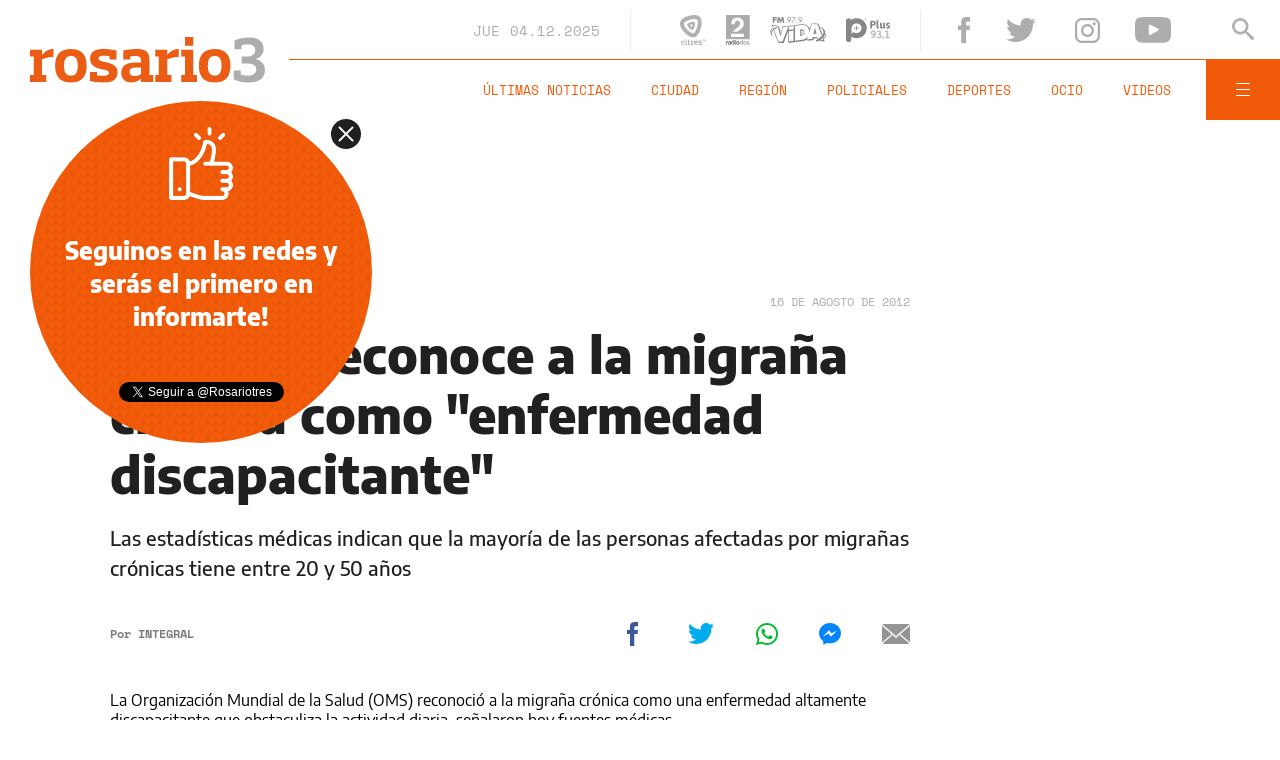

--- FILE ---
content_type: text/html;charset=UTF-8
request_url: https://www.rosario3.com/ajax/nota-finales.html?category=&keywords=&seccion=noticias
body_size: 19084
content:
<section id="segui-leyendo" data-nlsize="100"> 
			<p class="section-title font-900 uppercase">Seguí leyendo</p>
			<div class="flex-container align-start justify-between">
				<div class="extra-holder">
					<div class="entry-box big-entry-box fix deportes FIX  FIX ">
						<article>
							<figure>
								<img data-imgresponsive src="/__export/1559244519095/sites/rosario3/arte/1x1.jpg" data-desktop="/__export/1764593992468/sites/rosario3/img/2025/12/01/image_x32x.jpg_820697298.jpg" width='965' height='600' alt='Todo lo que hay que saber del sorteo del Mundial 2026: fecha, hora, grupos y formato' />
									</figure>	
							<div class="entry-data absolute">
								<div class="volanta section">Deportes</div>
									<h2 class="title font-900">Todo lo que hay que saber del sorteo del Mundial 2026: fecha, hora, grupos y formato</h2>
								<div class="extra-info-holder">
									</div>
							</div>
							<div class="entry-share">
	<a href="#" data-share="facebook" onclick="FRN.share('facebook', 'https://www.rosario3.com/deportes/Todo-lo-que-hay-que-saber-del-sorteo-del-Mundial-2026-fecha-hora-grupos-y-formato-20251201-0016.html'); return false;" class="fb-share block share-event" title="Compartir la nota en Facebook"></a>
	<a href="#" data-share="twitter" onclick="FRN.share('twitter', 'https://www.rosario3.com/deportes/Todo-lo-que-hay-que-saber-del-sorteo-del-Mundial-2026-fecha-hora-grupos-y-formato-20251201-0016.html', 'Todo lo que hay que saber del sorteo del Mundial 2026: fecha, hora, grupos y formato'); return false;" class="tw-share block share-event" title="Compartir la nota en Twitter"></a>
	<a href="#" data-share="whatsapp" onclick="FRN.share('whatsapp', 'https://www.rosario3.com/deportes/Todo-lo-que-hay-que-saber-del-sorteo-del-Mundial-2026-fecha-hora-grupos-y-formato-20251201-0016.html', 'Todo lo que hay que saber del sorteo del Mundial 2026: fecha, hora, grupos y formato'); return false;" class="wsp-share block share-event" title="Compartir la nota en Whatsapp"></a>
</div><a class="cover-link" href="/deportes/Todo-lo-que-hay-que-saber-del-sorteo-del-Mundial-2026-fecha-hora-grupos-y-formato-20251201-0016.html" title="Todo lo que hay que saber del sorteo del Mundial 2026: fecha, hora, grupos y formato"></a>
						</article>
					</div>
					
					<div class="banner-box">
						<amp-ad width=970 height=250
				                    type="doubleclick"
				                    data-slot="/1008059/R3_D_News_Middle_02"
				                    data-multi-size="970x250,970x90,728x90"
				                    data-multi-size-validation="false"
				                    json='{"targeting":{"tags": "", "seccion": "noticias", "categoria": ""}}'>
				                </amp-ad>
					</div>
				</div>	
				<div class="modulo-clima">
	<p class="mod-title font-700 uppercase">Rosario Ahora</p>
	<div class="clima-ahora flex-container align-start">
		<figure>
			<img src="" alt="#">
		</figure>
		<div class="clima-ahora-data">
			<p class="font-700"><span class="temperatura">-</span>°</p>
			<p class="font-700 caption">-</p>
		</div>
	</div>
	<div class="pronostico-hoy flex-container align-center">
		<figure>
			<img src="" alt="#">
		</figure>
		<div class="pronostico-data">
			<p class="font-900 uppercase">Pronóstico de hoy</p>
			<div class="min-max">
				<p class="font-700">Min:<span class="font-700 minima">-</span>° Max:<span class="font-700 maxima">-</span>°</p>
			</div>
			<div class="clima-desc caption">-</div>
		</div>
	</div>
	<div class="pronostico-horas">
		<div class="por-hora hora1 flex-container align-center justify-between">
			<div class="hora-pronostico font-900"></div>
			<figure>
				<img src="" alt="#">
			</figure>
			<p class="font-700 temperatura"></p>
		</div>
		<div class="por-hora hora2 flex-container align-center justify-between">
			<div class="hora-pronostico font-900"></div>
			<figure>
				<img src="" alt="#">
			</figure>
			<p class="font-700 temperatura"></p>
		</div>
		<div class="por-hora hora3 flex-container align-center justify-between">
			<div class="hora-pronostico font-900"></div>
			<figure>
				<img src="" alt="#">
			</figure>
			<p class="font-700 temperatura"></p>
		</div>
		<div class="por-hora hora4 flex-container align-center justify-between">
			<div class="hora-pronostico font-900"></div>
			<figure>
				<img src="" alt="#">
			</figure>
			<p class="font-700 temperatura"></p>
		</div>
	</div>
	<div class="pronostico-extendido">
		<a href="/clima/" class="font-700 uppercase" title="Ver pronóstico extendido">Ver pronóstico extendido</a>
	</div>
	<div class="actualizacion-clima">Actualizado a las <span>-</span>hs</div>
</div></div>
		</section>
		<section id="last-entrys">
			<div class="inner-container inner-4-entrys-container">
				<div class="grid-container grid-4-entrys">
	<div class="entry-box  fix informaciongeneral FIX  FIX ">
	<article>
		<figure>
			<div class="volanta section">Información General</div>
					<img data-imgresponsive src="/__export/1559244519095/sites/rosario3/arte/1x1.jpg" data-desktop="/__export/1764807352507/sites/rosario3/img/2025/11/19/controles_embarcaciones.jpg_671134812.jpg" width='272' height='153' alt='El hallazgo fue en el sector conocido como el Banquito de los Rodríguez.' />
					<div class="extra-info-holder">
						</div>
				</figure>	
		<div class="entry-data ">
			<h2 class="title font-900">Encontraron el cuerpo del policía Gustavo Ibarra, que había caído al río Paraná</h2>
			
			</div>
		<div class="entry-share">
	<a href="#" data-share="facebook" onclick="FRN.share('facebook', 'https://www.rosario3.com/informaciongeneral/Encontraron-el-cuerpo-de-un-hombre-en-el-rio-frente-a-Capitan-Bermudez-20251203-0070.html'); return false;" class="fb-share block share-event" title="Compartir la nota en Facebook"></a>
	<a href="#" data-share="twitter" onclick="FRN.share('twitter', 'https://www.rosario3.com/informaciongeneral/Encontraron-el-cuerpo-de-un-hombre-en-el-rio-frente-a-Capitan-Bermudez-20251203-0070.html', 'Encontraron el cuerpo del policía Gustavo Ibarra, que había caído al río Paraná'); return false;" class="tw-share block share-event" title="Compartir la nota en Twitter"></a>
	<a href="#" data-share="whatsapp" onclick="FRN.share('whatsapp', 'https://www.rosario3.com/informaciongeneral/Encontraron-el-cuerpo-de-un-hombre-en-el-rio-frente-a-Capitan-Bermudez-20251203-0070.html', 'Encontraron el cuerpo del policía Gustavo Ibarra, que había caído al río Paraná'); return false;" class="wsp-share block share-event" title="Compartir la nota en Whatsapp"></a>
</div><a class="cover-link" href="/informaciongeneral/Encontraron-el-cuerpo-de-un-hombre-en-el-rio-frente-a-Capitan-Bermudez-20251203-0070.html" title="Encontraron el cuerpo del policía Gustavo Ibarra, que había caído al río Paraná"></a>
	</article>
</div><div class="entry-box  fix informaciongeneral FIX  FIX ">
	<article>
		<figure>
			<div class="volanta section">Información General</div>
					<img data-imgresponsive src="/__export/1559244519095/sites/rosario3/arte/1x1.jpg" data-desktop="/__export/1764798898713/sites/rosario3/img/2025/12/03/20250421-_dsc5899.jpg_551562051.jpg" width='272' height='153' alt='En el documento citaron al Papa Francisco.' />
					<div class="extra-info-holder">
						</div>
				</figure>	
		<div class="entry-data ">
			<h2 class="title font-900">Reforma laboral: la Iglesia rosarina reclamó diálogo, justicia social y protección del empleo</h2>
			
			</div>
		<div class="entry-share">
	<a href="#" data-share="facebook" onclick="FRN.share('facebook', 'https://www.rosario3.com/informaciongeneral/Reforma-laboral-la-Iglesia-rosarina-reclamo-dialogo-justicia-social-y-proteccion-del-empleo-20251203-0066.html'); return false;" class="fb-share block share-event" title="Compartir la nota en Facebook"></a>
	<a href="#" data-share="twitter" onclick="FRN.share('twitter', 'https://www.rosario3.com/informaciongeneral/Reforma-laboral-la-Iglesia-rosarina-reclamo-dialogo-justicia-social-y-proteccion-del-empleo-20251203-0066.html', 'Reforma laboral: la Iglesia rosarina reclamó diálogo, justicia social y protección del empleo'); return false;" class="tw-share block share-event" title="Compartir la nota en Twitter"></a>
	<a href="#" data-share="whatsapp" onclick="FRN.share('whatsapp', 'https://www.rosario3.com/informaciongeneral/Reforma-laboral-la-Iglesia-rosarina-reclamo-dialogo-justicia-social-y-proteccion-del-empleo-20251203-0066.html', 'Reforma laboral: la Iglesia rosarina reclamó diálogo, justicia social y protección del empleo'); return false;" class="wsp-share block share-event" title="Compartir la nota en Whatsapp"></a>
</div><a class="cover-link" href="/informaciongeneral/Reforma-laboral-la-Iglesia-rosarina-reclamo-dialogo-justicia-social-y-proteccion-del-empleo-20251203-0066.html" title="Reforma laboral: la Iglesia rosarina reclamó diálogo, justicia social y protección del empleo"></a>
	</article>
</div><div class="entry-box  fix informaciongeneral FIX  FIX ">
	<article>
		<figure>
			<div class="volanta section">Información General</div>
					<img data-imgresponsive src="/__export/1559244519095/sites/rosario3/arte/1x1.jpg" data-desktop="/__export/1764804943557/sites/rosario3/img/2025/12/03/sl.png_989868220.png" width='272' height='153' alt='La zona de San Lorenzo donde ocurrió el hecho está en el límite con Fray Luis Beltrán.' />
					<div class="extra-info-holder">
						</div>
				</figure>	
		<div class="entry-data ">
			<h2 class="title font-900">Murió un operario tras recibir una descarga eléctrica y caer desde cinco metros de altura en San Lorenzo</h2>
			
			</div>
		<div class="entry-share">
	<a href="#" data-share="facebook" onclick="FRN.share('facebook', 'https://www.rosario3.com/informaciongeneral/Murio-un-operario-tras-recibir-una-descarga-electrica-y-caer-desde-cinco-metros-de-altura-en-San-Lorenzo-20251203-0069.html'); return false;" class="fb-share block share-event" title="Compartir la nota en Facebook"></a>
	<a href="#" data-share="twitter" onclick="FRN.share('twitter', 'https://www.rosario3.com/informaciongeneral/Murio-un-operario-tras-recibir-una-descarga-electrica-y-caer-desde-cinco-metros-de-altura-en-San-Lorenzo-20251203-0069.html', 'Murió un operario tras recibir una descarga eléctrica y caer desde cinco metros de altura en San Lorenzo'); return false;" class="tw-share block share-event" title="Compartir la nota en Twitter"></a>
	<a href="#" data-share="whatsapp" onclick="FRN.share('whatsapp', 'https://www.rosario3.com/informaciongeneral/Murio-un-operario-tras-recibir-una-descarga-electrica-y-caer-desde-cinco-metros-de-altura-en-San-Lorenzo-20251203-0069.html', 'Murió un operario tras recibir una descarga eléctrica y caer desde cinco metros de altura en San Lorenzo'); return false;" class="wsp-share block share-event" title="Compartir la nota en Whatsapp"></a>
</div><a class="cover-link" href="/informaciongeneral/Murio-un-operario-tras-recibir-una-descarga-electrica-y-caer-desde-cinco-metros-de-altura-en-San-Lorenzo-20251203-0069.html" title="Murió un operario tras recibir una descarga eléctrica y caer desde cinco metros de altura en San Lorenzo"></a>
	</article>
</div><div class="entry-box  fix policiales FIX  FIX ">
	<article>
		<figure>
			<div class="volanta section">Policiales</div>
					<img data-imgresponsive src="/__export/1559244519095/sites/rosario3/arte/1x1.jpg" data-desktop="/__export/1764802094822/sites/rosario3/img/2025/12/03/monica_santo.jpg_671134812.jpg" width='272' height='153' alt='Mónica, célebre viuda negra de San Nicolás y la región.' />
					<div class="extra-info-holder">
						</div>
				</figure>	
		<div class="entry-data ">
			<h2 class="title font-900">Cayó otra vez Mónica, célebre viuda negra de San Nicolás investigada por drogar a taxista rosarino</h2>
			
			</div>
		<div class="entry-share">
	<a href="#" data-share="facebook" onclick="FRN.share('facebook', 'https://www.rosario3.com/policiales/Cayo-otra-vez-Monica-celebre-viuda-negra-de-San-Nicolas-investigada-por-drogar-a-taxista-rosarino-20251203-0067.html'); return false;" class="fb-share block share-event" title="Compartir la nota en Facebook"></a>
	<a href="#" data-share="twitter" onclick="FRN.share('twitter', 'https://www.rosario3.com/policiales/Cayo-otra-vez-Monica-celebre-viuda-negra-de-San-Nicolas-investigada-por-drogar-a-taxista-rosarino-20251203-0067.html', 'Cayó otra vez Mónica, célebre viuda negra de San Nicolás investigada por drogar a taxista rosarino'); return false;" class="tw-share block share-event" title="Compartir la nota en Twitter"></a>
	<a href="#" data-share="whatsapp" onclick="FRN.share('whatsapp', 'https://www.rosario3.com/policiales/Cayo-otra-vez-Monica-celebre-viuda-negra-de-San-Nicolas-investigada-por-drogar-a-taxista-rosarino-20251203-0067.html', 'Cayó otra vez Mónica, célebre viuda negra de San Nicolás investigada por drogar a taxista rosarino'); return false;" class="wsp-share block share-event" title="Compartir la nota en Whatsapp"></a>
</div><a class="cover-link" href="/policiales/Cayo-otra-vez-Monica-celebre-viuda-negra-de-San-Nicolas-investigada-por-drogar-a-taxista-rosarino-20251203-0067.html" title="Cayó otra vez Mónica, célebre viuda negra de San Nicolás investigada por drogar a taxista rosarino"></a>
	</article>
</div><div class="entry-box  fix ocio FIX  FIX ">
	<article>
		<figure>
			<div class="volanta section">Ocio</div>
					<img data-imgresponsive src="/__export/1559244519095/sites/rosario3/arte/1x1.jpg" data-desktop="/__export/1764801514197/sites/rosario3/img/2025/12/03/rocio_marengo_crop1764794165051.png_1682223895.png" width='272' height='153' alt='.' />
					<div class="extra-info-holder">
						</div>
				</figure>	
		<div class="entry-data ">
			<h2 class="title font-900">Alegría para Rocío Marengo: nació Isidro tras un embarazo muy esperado</h2>
			
			</div>
		<div class="entry-share">
	<a href="#" data-share="facebook" onclick="FRN.share('facebook', 'https://www.rosario3.com/ocio/Alegria-para-Rocio-Marengo-nacio-Isidro-tras-un-embarazo-muy-esperado-20251203-0062.html'); return false;" class="fb-share block share-event" title="Compartir la nota en Facebook"></a>
	<a href="#" data-share="twitter" onclick="FRN.share('twitter', 'https://www.rosario3.com/ocio/Alegria-para-Rocio-Marengo-nacio-Isidro-tras-un-embarazo-muy-esperado-20251203-0062.html', 'Alegría para Rocío Marengo: nació Isidro tras un embarazo muy esperado'); return false;" class="tw-share block share-event" title="Compartir la nota en Twitter"></a>
	<a href="#" data-share="whatsapp" onclick="FRN.share('whatsapp', 'https://www.rosario3.com/ocio/Alegria-para-Rocio-Marengo-nacio-Isidro-tras-un-embarazo-muy-esperado-20251203-0062.html', 'Alegría para Rocío Marengo: nació Isidro tras un embarazo muy esperado'); return false;" class="wsp-share block share-event" title="Compartir la nota en Whatsapp"></a>
</div><a class="cover-link" href="/ocio/Alegria-para-Rocio-Marengo-nacio-Isidro-tras-un-embarazo-muy-esperado-20251203-0062.html" title="Alegría para Rocío Marengo: nació Isidro tras un embarazo muy esperado"></a>
	</article>
</div><div class="entry-box  fix informaciongeneral FIX  FIX ">
	<article>
		<figure>
			<div class="volanta section">Información General</div>
					<img data-imgresponsive src="/__export/1559244519095/sites/rosario3/arte/1x1.jpg" data-desktop="/__export/1764799396700/sites/rosario3/img/2025/12/03/whatsapp_image_2025-12-03_at_6_12_46_pm_crop1764797352760.jpeg_671134812.jpeg" width='272' height='153' alt='.' />
					<div class="extra-info-holder">
						</div>
				</figure>	
		<div class="entry-data ">
			<h2 class="title font-900">Se debatió en Rosario la futura Ley Orgánica de Municipios</h2>
			
			</div>
		<div class="entry-share">
	<a href="#" data-share="facebook" onclick="FRN.share('facebook', 'https://www.rosario3.com/informaciongeneral/Se-debatio-en-Rosario-la-futura-Ley-Organica-de-Municipios-20251203-0064.html'); return false;" class="fb-share block share-event" title="Compartir la nota en Facebook"></a>
	<a href="#" data-share="twitter" onclick="FRN.share('twitter', 'https://www.rosario3.com/informaciongeneral/Se-debatio-en-Rosario-la-futura-Ley-Organica-de-Municipios-20251203-0064.html', 'Se debatió en Rosario la futura Ley Orgánica de Municipios'); return false;" class="tw-share block share-event" title="Compartir la nota en Twitter"></a>
	<a href="#" data-share="whatsapp" onclick="FRN.share('whatsapp', 'https://www.rosario3.com/informaciongeneral/Se-debatio-en-Rosario-la-futura-Ley-Organica-de-Municipios-20251203-0064.html', 'Se debatió en Rosario la futura Ley Orgánica de Municipios'); return false;" class="wsp-share block share-event" title="Compartir la nota en Whatsapp"></a>
</div><a class="cover-link" href="/informaciongeneral/Se-debatio-en-Rosario-la-futura-Ley-Organica-de-Municipios-20251203-0064.html" title="Se debatió en Rosario la futura Ley Orgánica de Municipios"></a>
	</article>
</div><div class="entry-box  fix informaciongeneral FIX  FIX ">
	<article>
		<figure>
			<div class="volanta section">Información General</div>
					<img data-imgresponsive src="/__export/1559244519095/sites/rosario3/arte/1x1.jpg" data-desktop="/__export/1764796811463/sites/rosario3/img/2025/12/03/mendocinos_chorros_eeuu_crop1764791833943.png_671134812.png" width='272' height='153' alt='.' />
					<div class="extra-info-holder">
						</div>
				</figure>	
		<div class="entry-data ">
			<h2 class="title font-900">“No son delincuentes, fue una boludez”: el testimonio del amigo de uno de los mendocinos presos en EE.UU.</h2>
			
			</div>
		<div class="entry-share">
	<a href="#" data-share="facebook" onclick="FRN.share('facebook', 'https://www.rosario3.com/informaciongeneral/No-son-delincuentes-fue-una-boludez-el-testimonio-del-amigo-de-uno-de-los-mendocinos-presos-en-EE.UU.-20251203-0056.html'); return false;" class="fb-share block share-event" title="Compartir la nota en Facebook"></a>
	<a href="#" data-share="twitter" onclick="FRN.share('twitter', 'https://www.rosario3.com/informaciongeneral/No-son-delincuentes-fue-una-boludez-el-testimonio-del-amigo-de-uno-de-los-mendocinos-presos-en-EE.UU.-20251203-0056.html', '“No son delincuentes, fue una boludez”: el testimonio del amigo de uno de los mendocinos presos en EE.UU.'); return false;" class="tw-share block share-event" title="Compartir la nota en Twitter"></a>
	<a href="#" data-share="whatsapp" onclick="FRN.share('whatsapp', 'https://www.rosario3.com/informaciongeneral/No-son-delincuentes-fue-una-boludez-el-testimonio-del-amigo-de-uno-de-los-mendocinos-presos-en-EE.UU.-20251203-0056.html', '“No son delincuentes, fue una boludez”: el testimonio del amigo de uno de los mendocinos presos en EE.UU.'); return false;" class="wsp-share block share-event" title="Compartir la nota en Whatsapp"></a>
</div><a class="cover-link" href="/informaciongeneral/No-son-delincuentes-fue-una-boludez-el-testimonio-del-amigo-de-uno-de-los-mendocinos-presos-en-EE.UU.-20251203-0056.html" title="“No son delincuentes, fue una boludez”: el testimonio del amigo de uno de los mendocinos presos en EE.UU."></a>
	</article>
</div><div class="entry-box  fix informaciongeneral FIX  FIX ">
	<article>
		<figure>
			<div class="volanta section">Información General</div>
					<img data-imgresponsive src="/__export/1559244519095/sites/rosario3/arte/1x1.jpg" data-desktop="/__export/1764795843076/sites/rosario3/img/2025/12/03/cipolini.jpg_989868220.jpg" width='272' height='153' alt='El diputado Gerardo Cipolini.' />
					<div class="extra-info-holder">
						<div class="multi-icon">
		<svg class="svg-video" xmlns="http://www.w3.org/2000/svg" viewBox="0 0 88.4 100"><path d="M83.5 43.5L11.8 1.6C5.3-2.2 0 0.9 0 8.4l0.4 83.1c0 7.6 5.4 10.7 11.9 6.9l71.2-41.1C90.1 53.5 90.1 47.3 83.5 43.5L83.5 43.5z"></path></svg>
	</div>
</div>
				</figure>	
		<div class="entry-data ">
			<h2 class="title font-900">Polémica en Diputados por comentarios fuera de lugar captados por micrófono abierto: "¡Che, pero qué buena que está!"</h2>
			
			</div>
		<div class="entry-share">
	<a href="#" data-share="facebook" onclick="FRN.share('facebook', 'https://www.rosario3.com/informaciongeneral/Polemica-en-Diputados-por-comentarios-fuera-de-lugar-captados-por-microfono-abierto-Che-pero-que-buena-que-esta-20251203-0063.html'); return false;" class="fb-share block share-event" title="Compartir la nota en Facebook"></a>
	<a href="#" data-share="twitter" onclick="FRN.share('twitter', 'https://www.rosario3.com/informaciongeneral/Polemica-en-Diputados-por-comentarios-fuera-de-lugar-captados-por-microfono-abierto-Che-pero-que-buena-que-esta-20251203-0063.html', 'Polémica en Diputados por comentarios fuera de lugar captados por micrófono abierto: &quot;¡Che, pero qué buena que está!&quot;'); return false;" class="tw-share block share-event" title="Compartir la nota en Twitter"></a>
	<a href="#" data-share="whatsapp" onclick="FRN.share('whatsapp', 'https://www.rosario3.com/informaciongeneral/Polemica-en-Diputados-por-comentarios-fuera-de-lugar-captados-por-microfono-abierto-Che-pero-que-buena-que-esta-20251203-0063.html', 'Polémica en Diputados por comentarios fuera de lugar captados por micrófono abierto: &quot;¡Che, pero qué buena que está!&quot;'); return false;" class="wsp-share block share-event" title="Compartir la nota en Whatsapp"></a>
</div><a class="cover-link" href="/informaciongeneral/Polemica-en-Diputados-por-comentarios-fuera-de-lugar-captados-por-microfono-abierto-Che-pero-que-buena-que-esta-20251203-0063.html" title="Polémica en Diputados por comentarios fuera de lugar captados por micrófono abierto: &quot;¡Che, pero qué buena que está!&quot;"></a>
	</article>
</div><div class="entry-box  fix informaciongeneral FIX  FIX ">
	<article>
		<figure>
			<div class="volanta section">Información General</div>
					<img data-imgresponsive src="/__export/1559244519095/sites/rosario3/arte/1x1.jpg" data-desktop="/__export/1764796058044/sites/rosario3/img/2025/12/03/trapani.jpg_671134812.jpg" width='272' height='153' alt='El reconocido músico, clown y actor Salvador Trapani.' />
					<div class="extra-info-holder">
						</div>
				</figure>	
		<div class="entry-data ">
			<h2 class="title font-900">Piden dadores de sangre para el músico rosarino Salvador Trapani</h2>
			
			</div>
		<div class="entry-share">
	<a href="#" data-share="facebook" onclick="FRN.share('facebook', 'https://www.rosario3.com/informaciongeneral/Piden-dadores-de-sangre-para-el-musico-rosarino-Salvador-Trapani-20251203-0060.html'); return false;" class="fb-share block share-event" title="Compartir la nota en Facebook"></a>
	<a href="#" data-share="twitter" onclick="FRN.share('twitter', 'https://www.rosario3.com/informaciongeneral/Piden-dadores-de-sangre-para-el-musico-rosarino-Salvador-Trapani-20251203-0060.html', 'Piden dadores de sangre para el músico rosarino Salvador Trapani'); return false;" class="tw-share block share-event" title="Compartir la nota en Twitter"></a>
	<a href="#" data-share="whatsapp" onclick="FRN.share('whatsapp', 'https://www.rosario3.com/informaciongeneral/Piden-dadores-de-sangre-para-el-musico-rosarino-Salvador-Trapani-20251203-0060.html', 'Piden dadores de sangre para el músico rosarino Salvador Trapani'); return false;" class="wsp-share block share-event" title="Compartir la nota en Whatsapp"></a>
</div><a class="cover-link" href="/informaciongeneral/Piden-dadores-de-sangre-para-el-musico-rosarino-Salvador-Trapani-20251203-0060.html" title="Piden dadores de sangre para el músico rosarino Salvador Trapani"></a>
	</article>
</div><div class="entry-box  fix informaciongeneral FIX  FIX ">
	<article>
		<figure>
			<div class="volanta section">Información General</div>
					<img data-imgresponsive src="/__export/1559244519095/sites/rosario3/arte/1x1.jpg" data-desktop="/__export/1764795937700/sites/rosario3/img/2025/12/03/1212.png_671134812.png" width='272' height='153' alt='El puente de la vieja ruta 9 que atraviesa el río Carcarañá continúa clausurado y sin señales de obra.' />
					<div class="small-video-duration alt-font font-700">05:52</div>
					<div class="extra-info-holder">
						<div class="multi-icon">
		<svg class="svg-video" xmlns="http://www.w3.org/2000/svg" viewBox="0 0 88.4 100"><path d="M83.5 43.5L11.8 1.6C5.3-2.2 0 0.9 0 8.4l0.4 83.1c0 7.6 5.4 10.7 11.9 6.9l71.2-41.1C90.1 53.5 90.1 47.3 83.5 43.5L83.5 43.5z"></path></svg>
	</div>
</div>
				</figure>	
		<div class="entry-data ">
			<h2 class="title font-900">A tres meses de la clausura, no arrancan las obras en el puente de la ruta 9 sobre el Carcarañá y los vecinos volvieron a cruzar</h2>
			
			</div>
		<div class="entry-share">
	<a href="#" data-share="facebook" onclick="FRN.share('facebook', 'https://www.rosario3.com/informaciongeneral/A-tres-meses-de-la-clausura-no-arrancan-las-obras-en-el-puente-de-la-ruta-9-sobre-el-Carcarana-y-los-vecinos-volvieron-a-cruzar-20251203-0054.html'); return false;" class="fb-share block share-event" title="Compartir la nota en Facebook"></a>
	<a href="#" data-share="twitter" onclick="FRN.share('twitter', 'https://www.rosario3.com/informaciongeneral/A-tres-meses-de-la-clausura-no-arrancan-las-obras-en-el-puente-de-la-ruta-9-sobre-el-Carcarana-y-los-vecinos-volvieron-a-cruzar-20251203-0054.html', 'A tres meses de la clausura, no arrancan las obras en el puente de la ruta 9 sobre el Carcarañá y los vecinos volvieron a cruzar'); return false;" class="tw-share block share-event" title="Compartir la nota en Twitter"></a>
	<a href="#" data-share="whatsapp" onclick="FRN.share('whatsapp', 'https://www.rosario3.com/informaciongeneral/A-tres-meses-de-la-clausura-no-arrancan-las-obras-en-el-puente-de-la-ruta-9-sobre-el-Carcarana-y-los-vecinos-volvieron-a-cruzar-20251203-0054.html', 'A tres meses de la clausura, no arrancan las obras en el puente de la ruta 9 sobre el Carcarañá y los vecinos volvieron a cruzar'); return false;" class="wsp-share block share-event" title="Compartir la nota en Whatsapp"></a>
</div><a class="cover-link" href="/informaciongeneral/A-tres-meses-de-la-clausura-no-arrancan-las-obras-en-el-puente-de-la-ruta-9-sobre-el-Carcarana-y-los-vecinos-volvieron-a-cruzar-20251203-0054.html" title="A tres meses de la clausura, no arrancan las obras en el puente de la ruta 9 sobre el Carcarañá y los vecinos volvieron a cruzar"></a>
	</article>
</div><div class="entry-box  fix politica FIX  FIX ">
	<article>
		<figure>
			<div class="volanta section">Política</div>
					<img data-imgresponsive src="/__export/1559244519095/sites/rosario3/arte/1x1.jpg" data-desktop="/__export/1764791431936/sites/rosario3/img/2025/12/03/whatsapp_image_2025-12-03_at_3.png_497250285.png" width='272' height='153' alt='Santa Fe impulsa mesas intersectoriales en todo el territorio para fortalecer el abordaje comunitario del suicidio' />
					<div class="extra-info-holder">
						</div>
				</figure>	
		<div class="entry-data ">
			<h2 class="title font-900">Santa Fe impulsa mesas intersectoriales en todo el territorio para fortalecer el abordaje comunitario del suicidio</h2>
			
			</div>
		<div class="entry-share">
	<a href="#" data-share="facebook" onclick="FRN.share('facebook', 'https://www.rosario3.com/politica/Santa-Fe-impulsa-mesas-intersectoriales-en-todo-el-territorio-para-fortalecer-el-abordaje-comunitario-del-suicidio-20251203-0055.html'); return false;" class="fb-share block share-event" title="Compartir la nota en Facebook"></a>
	<a href="#" data-share="twitter" onclick="FRN.share('twitter', 'https://www.rosario3.com/politica/Santa-Fe-impulsa-mesas-intersectoriales-en-todo-el-territorio-para-fortalecer-el-abordaje-comunitario-del-suicidio-20251203-0055.html', 'Santa Fe impulsa mesas intersectoriales en todo el territorio para fortalecer el abordaje comunitario del suicidio'); return false;" class="tw-share block share-event" title="Compartir la nota en Twitter"></a>
	<a href="#" data-share="whatsapp" onclick="FRN.share('whatsapp', 'https://www.rosario3.com/politica/Santa-Fe-impulsa-mesas-intersectoriales-en-todo-el-territorio-para-fortalecer-el-abordaje-comunitario-del-suicidio-20251203-0055.html', 'Santa Fe impulsa mesas intersectoriales en todo el territorio para fortalecer el abordaje comunitario del suicidio'); return false;" class="wsp-share block share-event" title="Compartir la nota en Whatsapp"></a>
</div><a class="cover-link" href="/politica/Santa-Fe-impulsa-mesas-intersectoriales-en-todo-el-territorio-para-fortalecer-el-abordaje-comunitario-del-suicidio-20251203-0055.html" title="Santa Fe impulsa mesas intersectoriales en todo el territorio para fortalecer el abordaje comunitario del suicidio"></a>
	</article>
</div><div class="entry-box  fix policiales FIX  FIX ">
	<article>
		<figure>
			<div class="volanta section">Policiales</div>
					<img data-imgresponsive src="/__export/1559244519095/sites/rosario3/arte/1x1.jpg" data-desktop="/__export/1764793729611/sites/rosario3/img/2025/12/03/4bd8f29b-8059-4c77-ab6a-078a5b8c0d0a.jpeg_551562051.jpeg" width='272' height='153' alt='La policía de Santiago del Estero detuvo al agresor.' />
					<div class="extra-info-holder">
						</div>
				</figure>	
		<div class="entry-data ">
			<h2 class="title font-900">Un trío sexual frustrado terminó a los tiros y con un detenido en Santiago del Estero</h2>
			
			</div>
		<div class="entry-share">
	<a href="#" data-share="facebook" onclick="FRN.share('facebook', 'https://www.rosario3.com/policiales/Un-trio-sexual-frustrado-termino-a-los-tiros-y-con-un-detenido-en-Santiago-del-Estero-20251203-0059.html'); return false;" class="fb-share block share-event" title="Compartir la nota en Facebook"></a>
	<a href="#" data-share="twitter" onclick="FRN.share('twitter', 'https://www.rosario3.com/policiales/Un-trio-sexual-frustrado-termino-a-los-tiros-y-con-un-detenido-en-Santiago-del-Estero-20251203-0059.html', 'Un trío sexual frustrado terminó a los tiros y con un detenido en Santiago del Estero'); return false;" class="tw-share block share-event" title="Compartir la nota en Twitter"></a>
	<a href="#" data-share="whatsapp" onclick="FRN.share('whatsapp', 'https://www.rosario3.com/policiales/Un-trio-sexual-frustrado-termino-a-los-tiros-y-con-un-detenido-en-Santiago-del-Estero-20251203-0059.html', 'Un trío sexual frustrado terminó a los tiros y con un detenido en Santiago del Estero'); return false;" class="wsp-share block share-event" title="Compartir la nota en Whatsapp"></a>
</div><a class="cover-link" href="/policiales/Un-trio-sexual-frustrado-termino-a-los-tiros-y-con-un-detenido-en-Santiago-del-Estero-20251203-0059.html" title="Un trío sexual frustrado terminó a los tiros y con un detenido en Santiago del Estero"></a>
	</article>
</div><div class="banner-box">
							<amp-ad width=970 height=250
					                    type="doubleclick"
					                    data-slot="/1008059/R3_D_News_Middle_02"
					                    data-multi-size="970x250,970x90,728x90"
					                    data-multi-size-validation="false"
					                    json='{"targeting":{"tags": "", "seccion": "noticias", "categoria": ""}}'>
					                </amp-ad>
						</div>
					<div class="entry-box  fix ocio FIX  FIX ">
	<article>
		<figure>
			<div class="volanta section">Ocio</div>
					<img data-imgresponsive src="/__export/1559244519095/sites/rosario3/arte/1x1.jpg" data-desktop="/__export/1764792339399/sites/rosario3/img/2025/12/03/juli_poggio_tati_x1x_crop1764788990623.png_2054244704.png" width='272' height='153' alt='Juli Poggio quedó en el centro de una polémica con Occhiato y Flor Jazmín.' />
					<div class="extra-info-holder">
						</div>
				</figure>	
		<div class="entry-data ">
			<h2 class="title font-900">Rumores, llanto y aclaraciones: Juli Poggio quedó en el centro de una polémica con Occhiato y Flor Jazmín</h2>
			
			</div>
		<div class="entry-share">
	<a href="#" data-share="facebook" onclick="FRN.share('facebook', 'https://www.rosario3.com/ocio/Rumores-llanto-y-aclaraciones-Juli-Poggio-quedo-en-el-centro-de-una-polemica-con-Occhiato-y-Flor-Jazmin-20251203-0051.html'); return false;" class="fb-share block share-event" title="Compartir la nota en Facebook"></a>
	<a href="#" data-share="twitter" onclick="FRN.share('twitter', 'https://www.rosario3.com/ocio/Rumores-llanto-y-aclaraciones-Juli-Poggio-quedo-en-el-centro-de-una-polemica-con-Occhiato-y-Flor-Jazmin-20251203-0051.html', 'Rumores, llanto y aclaraciones: Juli Poggio quedó en el centro de una polémica con Occhiato y Flor Jazmín'); return false;" class="tw-share block share-event" title="Compartir la nota en Twitter"></a>
	<a href="#" data-share="whatsapp" onclick="FRN.share('whatsapp', 'https://www.rosario3.com/ocio/Rumores-llanto-y-aclaraciones-Juli-Poggio-quedo-en-el-centro-de-una-polemica-con-Occhiato-y-Flor-Jazmin-20251203-0051.html', 'Rumores, llanto y aclaraciones: Juli Poggio quedó en el centro de una polémica con Occhiato y Flor Jazmín'); return false;" class="wsp-share block share-event" title="Compartir la nota en Whatsapp"></a>
</div><a class="cover-link" href="/ocio/Rumores-llanto-y-aclaraciones-Juli-Poggio-quedo-en-el-centro-de-una-polemica-con-Occhiato-y-Flor-Jazmin-20251203-0051.html" title="Rumores, llanto y aclaraciones: Juli Poggio quedó en el centro de una polémica con Occhiato y Flor Jazmín"></a>
	</article>
</div><div class="entry-box  fix informaciongeneral FIX  FIX ">
	<article>
		<figure>
			<div class="volanta section">Información General</div>
					<img data-imgresponsive src="/__export/1559244519095/sites/rosario3/arte/1x1.jpg" data-desktop="/__export/1764789621746/sites/rosario3/img/2025/12/03/lauri_crop1764789621257.jpg_671134812.jpg" width='272' height='153' alt='Tras 106 años, la Universidad del Litoral tendrá por primera vez en su historia a una mujer como rectora' />
					<div class="extra-info-holder">
						</div>
				</figure>	
		<div class="entry-data ">
			<h2 class="title font-900">Tras 106 años, la Universidad del Litoral tendrá por primera vez en su historia a una mujer como rectora</h2>
			
			</div>
		<div class="entry-share">
	<a href="#" data-share="facebook" onclick="FRN.share('facebook', 'https://www.rosario3.com/informaciongeneral/Tras-106-anos-la-Universidad-del-Litoral-tendra-por-primera-vez-en-su-historia-a-una-mujer-como-rectora-20251203-0050.html'); return false;" class="fb-share block share-event" title="Compartir la nota en Facebook"></a>
	<a href="#" data-share="twitter" onclick="FRN.share('twitter', 'https://www.rosario3.com/informaciongeneral/Tras-106-anos-la-Universidad-del-Litoral-tendra-por-primera-vez-en-su-historia-a-una-mujer-como-rectora-20251203-0050.html', 'Tras 106 años, la Universidad del Litoral tendrá por primera vez en su historia a una mujer como rectora'); return false;" class="tw-share block share-event" title="Compartir la nota en Twitter"></a>
	<a href="#" data-share="whatsapp" onclick="FRN.share('whatsapp', 'https://www.rosario3.com/informaciongeneral/Tras-106-anos-la-Universidad-del-Litoral-tendra-por-primera-vez-en-su-historia-a-una-mujer-como-rectora-20251203-0050.html', 'Tras 106 años, la Universidad del Litoral tendrá por primera vez en su historia a una mujer como rectora'); return false;" class="wsp-share block share-event" title="Compartir la nota en Whatsapp"></a>
</div><a class="cover-link" href="/informaciongeneral/Tras-106-anos-la-Universidad-del-Litoral-tendra-por-primera-vez-en-su-historia-a-una-mujer-como-rectora-20251203-0050.html" title="Tras 106 años, la Universidad del Litoral tendrá por primera vez en su historia a una mujer como rectora"></a>
	</article>
</div><div class="entry-box  fix policiales FIX  FIX ">
	<article>
		<figure>
			<div class="volanta section">Policiales</div>
					<img data-imgresponsive src="/__export/1559244519095/sites/rosario3/arte/1x1.jpg" data-desktop="/__export/1764790408087/sites/rosario3/img/2025/12/03/samanta_yanet_rodrxguez_desaparecida_rosario_2024.jpg_671134812.jpg" width='272' height='153' alt='Buscaron los restos de una mujer desaparecida hace más de un año en la zona norte' />
					<div class="extra-info-holder">
						</div>
				</figure>	
		<div class="entry-data ">
			<h2 class="title font-900">Buscaron los restos de una mujer desaparecida hace más de un año en la zona norte</h2>
			
			</div>
		<div class="entry-share">
	<a href="#" data-share="facebook" onclick="FRN.share('facebook', 'https://www.rosario3.com/policiales/Buscaron-los-restos-de-una-mujer-desaparecida-hace-mas-de-un-ano-en-la-zona-norte-20251203-0053.html'); return false;" class="fb-share block share-event" title="Compartir la nota en Facebook"></a>
	<a href="#" data-share="twitter" onclick="FRN.share('twitter', 'https://www.rosario3.com/policiales/Buscaron-los-restos-de-una-mujer-desaparecida-hace-mas-de-un-ano-en-la-zona-norte-20251203-0053.html', 'Buscaron los restos de una mujer desaparecida hace más de un año en la zona norte'); return false;" class="tw-share block share-event" title="Compartir la nota en Twitter"></a>
	<a href="#" data-share="whatsapp" onclick="FRN.share('whatsapp', 'https://www.rosario3.com/policiales/Buscaron-los-restos-de-una-mujer-desaparecida-hace-mas-de-un-ano-en-la-zona-norte-20251203-0053.html', 'Buscaron los restos de una mujer desaparecida hace más de un año en la zona norte'); return false;" class="wsp-share block share-event" title="Compartir la nota en Whatsapp"></a>
</div><a class="cover-link" href="/policiales/Buscaron-los-restos-de-una-mujer-desaparecida-hace-mas-de-un-ano-en-la-zona-norte-20251203-0053.html" title="Buscaron los restos de una mujer desaparecida hace más de un año en la zona norte"></a>
	</article>
</div><div class="entry-box  fix informaciongeneral FIX  FIX ">
	<article>
		<figure>
			<div class="volanta section">Información General</div>
					<img data-imgresponsive src="/__export/1559244519095/sites/rosario3/arte/1x1.jpg" data-desktop="/__export/1764790977192/sites/rosario3/img/2025/12/03/beatriz_vignoli.jpg_671134812.jpg" width='272' height='153' alt='La escritora rosarina Beatriz Vignoli ganó el Primer Premio Nacional de Poesía' />
					<div class="extra-info-holder">
						</div>
				</figure>	
		<div class="entry-data ">
			<h2 class="title font-900">La escritora rosarina Beatriz Vignoli ganó el Primer Premio Nacional de Poesía</h2>
			
			</div>
		<div class="entry-share">
	<a href="#" data-share="facebook" onclick="FRN.share('facebook', 'https://www.rosario3.com/informaciongeneral/La-escritora-rosarina-Beatriz-Vignoli-gano-el-Primer-Premio-Nacional-de-Poesia-20251203-0052.html'); return false;" class="fb-share block share-event" title="Compartir la nota en Facebook"></a>
	<a href="#" data-share="twitter" onclick="FRN.share('twitter', 'https://www.rosario3.com/informaciongeneral/La-escritora-rosarina-Beatriz-Vignoli-gano-el-Primer-Premio-Nacional-de-Poesia-20251203-0052.html', 'La escritora rosarina Beatriz Vignoli ganó el Primer Premio Nacional de Poesía'); return false;" class="tw-share block share-event" title="Compartir la nota en Twitter"></a>
	<a href="#" data-share="whatsapp" onclick="FRN.share('whatsapp', 'https://www.rosario3.com/informaciongeneral/La-escritora-rosarina-Beatriz-Vignoli-gano-el-Primer-Premio-Nacional-de-Poesia-20251203-0052.html', 'La escritora rosarina Beatriz Vignoli ganó el Primer Premio Nacional de Poesía'); return false;" class="wsp-share block share-event" title="Compartir la nota en Whatsapp"></a>
</div><a class="cover-link" href="/informaciongeneral/La-escritora-rosarina-Beatriz-Vignoli-gano-el-Primer-Premio-Nacional-de-Poesia-20251203-0052.html" title="La escritora rosarina Beatriz Vignoli ganó el Primer Premio Nacional de Poesía"></a>
	</article>
</div><div class="entry-box  fix politica FIX  FIX ">
	<article>
		<figure>
			<div class="volanta section">Política</div>
					<img data-imgresponsive src="/__export/1559244519095/sites/rosario3/arte/1x1.jpg" data-desktop="/__export/1764786416540/sites/rosario3/img/2025/12/03/6_crop1764786416006.jpeg_671134812.jpeg" width='272' height='153' alt='Javier Milei asistió a la jura de los nuevos diputados en el Congreso de la Nación junto a su hermana Karina, Adorni y Santilli' />
					<div class="extra-info-holder">
						</div>
				</figure>	
		<div class="entry-data ">
			<h2 class="title font-900">Javier Milei asistió a la jura de los nuevos diputados en el Congreso de la Nación junto a su hermana Karina, Adorni y Santilli</h2>
			
			</div>
		<div class="entry-share">
	<a href="#" data-share="facebook" onclick="FRN.share('facebook', 'https://www.rosario3.com/politica/Javier-Milei-asistio-a-la-jura-de-los-nuevos-diputados-en-el-Congreso-de-la-Nacion-junto-a-su-hermana-Karina-Adorni-y-Santilli-20251203-0047.html'); return false;" class="fb-share block share-event" title="Compartir la nota en Facebook"></a>
	<a href="#" data-share="twitter" onclick="FRN.share('twitter', 'https://www.rosario3.com/politica/Javier-Milei-asistio-a-la-jura-de-los-nuevos-diputados-en-el-Congreso-de-la-Nacion-junto-a-su-hermana-Karina-Adorni-y-Santilli-20251203-0047.html', 'Javier Milei asistió a la jura de los nuevos diputados en el Congreso de la Nación junto a su hermana Karina, Adorni y Santilli'); return false;" class="tw-share block share-event" title="Compartir la nota en Twitter"></a>
	<a href="#" data-share="whatsapp" onclick="FRN.share('whatsapp', 'https://www.rosario3.com/politica/Javier-Milei-asistio-a-la-jura-de-los-nuevos-diputados-en-el-Congreso-de-la-Nacion-junto-a-su-hermana-Karina-Adorni-y-Santilli-20251203-0047.html', 'Javier Milei asistió a la jura de los nuevos diputados en el Congreso de la Nación junto a su hermana Karina, Adorni y Santilli'); return false;" class="wsp-share block share-event" title="Compartir la nota en Whatsapp"></a>
</div><a class="cover-link" href="/politica/Javier-Milei-asistio-a-la-jura-de-los-nuevos-diputados-en-el-Congreso-de-la-Nacion-junto-a-su-hermana-Karina-Adorni-y-Santilli-20251203-0047.html" title="Javier Milei asistió a la jura de los nuevos diputados en el Congreso de la Nación junto a su hermana Karina, Adorni y Santilli"></a>
	</article>
</div><div class="entry-box  fix policiales FIX  FIX ">
	<article>
		<figure>
			<div class="volanta section">Policiales</div>
					<img data-imgresponsive src="/__export/1559244519095/sites/rosario3/arte/1x1.jpg" data-desktop="/__export/1764791483498/sites/rosario3/img/2025/12/03/joyerxa.jpeg_671134812.jpeg" width='272' height='153' alt='El local asaltado en el shopping' />
					<div class="extra-info-holder">
						</div>
				</figure>	
		<div class="entry-data ">
			<h2 class="title font-900">Osados asaltantes robaron una joyería del shopping Alto Rosario y escaparon en moto</h2>
			
			</div>
		<div class="entry-share">
	<a href="#" data-share="facebook" onclick="FRN.share('facebook', 'https://www.rosario3.com/policiales/Osados-asaltantes-robaron-una-joyeria-del-shopping-Alto-Rosario-y-escaparon-en-moto-20251203-0048.html'); return false;" class="fb-share block share-event" title="Compartir la nota en Facebook"></a>
	<a href="#" data-share="twitter" onclick="FRN.share('twitter', 'https://www.rosario3.com/policiales/Osados-asaltantes-robaron-una-joyeria-del-shopping-Alto-Rosario-y-escaparon-en-moto-20251203-0048.html', 'Osados asaltantes robaron una joyería del shopping Alto Rosario y escaparon en moto'); return false;" class="tw-share block share-event" title="Compartir la nota en Twitter"></a>
	<a href="#" data-share="whatsapp" onclick="FRN.share('whatsapp', 'https://www.rosario3.com/policiales/Osados-asaltantes-robaron-una-joyeria-del-shopping-Alto-Rosario-y-escaparon-en-moto-20251203-0048.html', 'Osados asaltantes robaron una joyería del shopping Alto Rosario y escaparon en moto'); return false;" class="wsp-share block share-event" title="Compartir la nota en Whatsapp"></a>
</div><a class="cover-link" href="/policiales/Osados-asaltantes-robaron-una-joyeria-del-shopping-Alto-Rosario-y-escaparon-en-moto-20251203-0048.html" title="Osados asaltantes robaron una joyería del shopping Alto Rosario y escaparon en moto"></a>
	</article>
</div><div class="entry-box  fix ocio FIX  FIX ">
	<article>
		<figure>
			<div class="volanta section">Ocio</div>
					<img data-imgresponsive src="/__export/1559244519095/sites/rosario3/arte/1x1.jpg" data-desktop="/__export/1764782641590/sites/rosario3/img/2025/12/03/spotify_crop1764782287399.png_1532420730.png" width='272' height='153' alt='Spotify Wrapped 2025: cómo ver tu resumen con tus artistas y canciones más escuchados del año' />
					<div class="extra-info-holder">
						</div>
				</figure>	
		<div class="entry-data ">
			<h2 class="title font-900">Spotify Wrapped 2025: cómo ver tu resumen con tus artistas y canciones más escuchados del año</h2>
			
			</div>
		<div class="entry-share">
	<a href="#" data-share="facebook" onclick="FRN.share('facebook', 'https://www.rosario3.com/ocio/Spotify-Wrapped-2025-como-ver-tu-resumen-con-tus-artistas-y-canciones-mas-escuchados-del-ano-20251203-0044.html'); return false;" class="fb-share block share-event" title="Compartir la nota en Facebook"></a>
	<a href="#" data-share="twitter" onclick="FRN.share('twitter', 'https://www.rosario3.com/ocio/Spotify-Wrapped-2025-como-ver-tu-resumen-con-tus-artistas-y-canciones-mas-escuchados-del-ano-20251203-0044.html', 'Spotify Wrapped 2025: cómo ver tu resumen con tus artistas y canciones más escuchados del año'); return false;" class="tw-share block share-event" title="Compartir la nota en Twitter"></a>
	<a href="#" data-share="whatsapp" onclick="FRN.share('whatsapp', 'https://www.rosario3.com/ocio/Spotify-Wrapped-2025-como-ver-tu-resumen-con-tus-artistas-y-canciones-mas-escuchados-del-ano-20251203-0044.html', 'Spotify Wrapped 2025: cómo ver tu resumen con tus artistas y canciones más escuchados del año'); return false;" class="wsp-share block share-event" title="Compartir la nota en Whatsapp"></a>
</div><a class="cover-link" href="/ocio/Spotify-Wrapped-2025-como-ver-tu-resumen-con-tus-artistas-y-canciones-mas-escuchados-del-ano-20251203-0044.html" title="Spotify Wrapped 2025: cómo ver tu resumen con tus artistas y canciones más escuchados del año"></a>
	</article>
</div><div class="entry-box  fix ocio FIX  FIX ">
	<article>
		<figure>
			<div class="volanta section">Ocio</div>
					<img data-imgresponsive src="/__export/1559244519095/sites/rosario3/arte/1x1.jpg" data-desktop="/__export/1764784480801/sites/rosario3/img/2025/12/03/lali_crop1764784480300.jpg_671134812.jpg" width='272' height='153' alt='Lali presentó el documental sobre su vida: "Habla del espíritu y de la intuición"' />
					<div class="extra-info-holder">
						</div>
				</figure>	
		<div class="entry-data ">
			<h2 class="title font-900">Lali presentó el documental sobre su vida: "Habla del espíritu y de la intuición"</h2>
			
			</div>
		<div class="entry-share">
	<a href="#" data-share="facebook" onclick="FRN.share('facebook', 'https://www.rosario3.com/ocio/Lali-presento-el-documental-sobre-su-vida-Habla-del-espiritu-y-de-la-intuicion-20251203-0046.html'); return false;" class="fb-share block share-event" title="Compartir la nota en Facebook"></a>
	<a href="#" data-share="twitter" onclick="FRN.share('twitter', 'https://www.rosario3.com/ocio/Lali-presento-el-documental-sobre-su-vida-Habla-del-espiritu-y-de-la-intuicion-20251203-0046.html', 'Lali presentó el documental sobre su vida: &quot;Habla del espíritu y de la intuición&quot;'); return false;" class="tw-share block share-event" title="Compartir la nota en Twitter"></a>
	<a href="#" data-share="whatsapp" onclick="FRN.share('whatsapp', 'https://www.rosario3.com/ocio/Lali-presento-el-documental-sobre-su-vida-Habla-del-espiritu-y-de-la-intuicion-20251203-0046.html', 'Lali presentó el documental sobre su vida: &quot;Habla del espíritu y de la intuición&quot;'); return false;" class="wsp-share block share-event" title="Compartir la nota en Whatsapp"></a>
</div><a class="cover-link" href="/ocio/Lali-presento-el-documental-sobre-su-vida-Habla-del-espiritu-y-de-la-intuicion-20251203-0046.html" title="Lali presentó el documental sobre su vida: &quot;Habla del espíritu y de la intuición&quot;"></a>
	</article>
</div><div class="entry-box  fix ocio FIX  FIX ">
	<article>
		<figure>
			<div class="volanta">Música</div>
					<img data-imgresponsive src="/__export/1559244519095/sites/rosario3/arte/1x1.jpg" data-desktop="/__export/1764782267508/sites/rosario3/img/2025/12/03/alfredo_toth_crop1764778835615.jpg_671134812.jpg" width='272' height='153' alt='Alfredo Toth adelantó el concierto de GYT: “Aprendí mucho de todos los músicos con los que toqué”' />
					<div class="extra-info-holder">
						</div>
				</figure>	
		<div class="entry-data ">
			<h2 class="title font-900">Alfredo Toth adelantó el concierto de GYT: “Aprendí mucho de todos los músicos con los que toqué”</h2>
			
			<div class="autor flex-container align-center">
								
									<div class="autor-name alt-font font-700">
										Por <span class="alt-font uppercase font-700">Maricel&nbsp;Bargeri</span>
									</div>
								</div>
							</div>
		<div class="entry-share">
	<a href="#" data-share="facebook" onclick="FRN.share('facebook', 'https://www.rosario3.com/ocio/Alfredo-Toth-adelanto-el-concierto-de-GyT-Aprendi-mucho-de-todos-los-musicos-con-los-que-toque-20251203-0032.html'); return false;" class="fb-share block share-event" title="Compartir la nota en Facebook"></a>
	<a href="#" data-share="twitter" onclick="FRN.share('twitter', 'https://www.rosario3.com/ocio/Alfredo-Toth-adelanto-el-concierto-de-GyT-Aprendi-mucho-de-todos-los-musicos-con-los-que-toque-20251203-0032.html', 'Alfredo Toth adelantó el concierto de GYT: “Aprendí mucho de todos los músicos con los que toqué”'); return false;" class="tw-share block share-event" title="Compartir la nota en Twitter"></a>
	<a href="#" data-share="whatsapp" onclick="FRN.share('whatsapp', 'https://www.rosario3.com/ocio/Alfredo-Toth-adelanto-el-concierto-de-GyT-Aprendi-mucho-de-todos-los-musicos-con-los-que-toque-20251203-0032.html', 'Alfredo Toth adelantó el concierto de GYT: “Aprendí mucho de todos los músicos con los que toqué”'); return false;" class="wsp-share block share-event" title="Compartir la nota en Whatsapp"></a>
</div><a class="cover-link" href="/ocio/Alfredo-Toth-adelanto-el-concierto-de-GyT-Aprendi-mucho-de-todos-los-musicos-con-los-que-toque-20251203-0032.html" title="Alfredo Toth adelantó el concierto de GYT: “Aprendí mucho de todos los músicos con los que toqué”"></a>
	</article>
</div><div class="entry-box  fix policiales FIX  FIX ">
	<article>
		<figure>
			<div class="volanta section">Policiales</div>
					<img data-imgresponsive src="/__export/1559244519095/sites/rosario3/arte/1x1.jpg" data-desktop="/__export/1764781871779/sites/rosario3/img/2025/12/03/whatsapp_image_2025-12-03_at_13_42_16.jpeg_671134812.jpeg" width='272' height='153' alt='Detuvieron en Puerto Madryn al “Patrón” Gallardo, jefe narco del oeste provincial que estaba entre los prófugos más buscados' />
					<div class="extra-info-holder">
						</div>
				</figure>	
		<div class="entry-data ">
			<h2 class="title font-900">Detuvieron en Puerto Madryn al “Patrón” Gallardo, jefe narco del oeste provincial que estaba entre los prófugos más buscados</h2>
			
			</div>
		<div class="entry-share">
	<a href="#" data-share="facebook" onclick="FRN.share('facebook', 'https://www.rosario3.com/policiales/Detuvieron-en-Puerto-Madryn-al-Patron-Gallardo-jefe-narco-del-oeste-provincial-que-estaba-entre-los-profugos-mas-buscado-20251203-0042.html'); return false;" class="fb-share block share-event" title="Compartir la nota en Facebook"></a>
	<a href="#" data-share="twitter" onclick="FRN.share('twitter', 'https://www.rosario3.com/policiales/Detuvieron-en-Puerto-Madryn-al-Patron-Gallardo-jefe-narco-del-oeste-provincial-que-estaba-entre-los-profugos-mas-buscado-20251203-0042.html', 'Detuvieron en Puerto Madryn al “Patrón” Gallardo, jefe narco del oeste provincial que estaba entre los prófugos más buscados'); return false;" class="tw-share block share-event" title="Compartir la nota en Twitter"></a>
	<a href="#" data-share="whatsapp" onclick="FRN.share('whatsapp', 'https://www.rosario3.com/policiales/Detuvieron-en-Puerto-Madryn-al-Patron-Gallardo-jefe-narco-del-oeste-provincial-que-estaba-entre-los-profugos-mas-buscado-20251203-0042.html', 'Detuvieron en Puerto Madryn al “Patrón” Gallardo, jefe narco del oeste provincial que estaba entre los prófugos más buscados'); return false;" class="wsp-share block share-event" title="Compartir la nota en Whatsapp"></a>
</div><a class="cover-link" href="/policiales/Detuvieron-en-Puerto-Madryn-al-Patron-Gallardo-jefe-narco-del-oeste-provincial-que-estaba-entre-los-profugos-mas-buscado-20251203-0042.html" title="Detuvieron en Puerto Madryn al “Patrón” Gallardo, jefe narco del oeste provincial que estaba entre los prófugos más buscados"></a>
	</article>
</div><div class="entry-box  fix informaciongeneral FIX  FIX ">
	<article>
		<figure>
			<div class="volanta section">Información General</div>
					<img data-imgresponsive src="/__export/1559244519095/sites/rosario3/arte/1x1.jpg" data-desktop="/__export/1764780240981/sites/rosario3/img/2025/12/03/escuela_mendoza_crop1764780240178.png_671134812.png" width='272' height='153' alt='Descontrol en el último día de clases: 140 alumnos quedaron libres tras destrozos en una escuela de Mendoza' />
					<div class="extra-info-holder">
						</div>
				</figure>	
		<div class="entry-data ">
			<h2 class="title font-900">Descontrol en el último día de clases: 140 alumnos quedaron libres tras destrozos en una escuela de Mendoza</h2>
			
			</div>
		<div class="entry-share">
	<a href="#" data-share="facebook" onclick="FRN.share('facebook', 'https://www.rosario3.com/informaciongeneral/Descontrol-en-el-ultimo-dia-de-clases-140-alumnos-quedaron-libres-tras-destrozos-en-una-escuela-de-Mendoza-20251203-0040.html'); return false;" class="fb-share block share-event" title="Compartir la nota en Facebook"></a>
	<a href="#" data-share="twitter" onclick="FRN.share('twitter', 'https://www.rosario3.com/informaciongeneral/Descontrol-en-el-ultimo-dia-de-clases-140-alumnos-quedaron-libres-tras-destrozos-en-una-escuela-de-Mendoza-20251203-0040.html', 'Descontrol en el último día de clases: 140 alumnos quedaron libres tras destrozos en una escuela de Mendoza'); return false;" class="tw-share block share-event" title="Compartir la nota en Twitter"></a>
	<a href="#" data-share="whatsapp" onclick="FRN.share('whatsapp', 'https://www.rosario3.com/informaciongeneral/Descontrol-en-el-ultimo-dia-de-clases-140-alumnos-quedaron-libres-tras-destrozos-en-una-escuela-de-Mendoza-20251203-0040.html', 'Descontrol en el último día de clases: 140 alumnos quedaron libres tras destrozos en una escuela de Mendoza'); return false;" class="wsp-share block share-event" title="Compartir la nota en Whatsapp"></a>
</div><a class="cover-link" href="/informaciongeneral/Descontrol-en-el-ultimo-dia-de-clases-140-alumnos-quedaron-libres-tras-destrozos-en-una-escuela-de-Mendoza-20251203-0040.html" title="Descontrol en el último día de clases: 140 alumnos quedaron libres tras destrozos en una escuela de Mendoza"></a>
	</article>
</div><div class="entry-box  fix policiales FIX  FIX ">
	<article>
		<figure>
			<div class="volanta section">Policiales</div>
					<img data-imgresponsive src="/__export/1559244519095/sites/rosario3/arte/1x1.jpg" data-desktop="/__export/1764780443224/sites/rosario3/img/2025/12/03/la_paz_700_jpg_1756841869.jpg_671134812.jpg" width='272' height='153' alt='Detuvieron a la pareja del jubilado muerto en La Paz al 700 y a otra mujer: las imputan por homicidio calificado' />
					<div class="extra-info-holder">
						</div>
				</figure>	
		<div class="entry-data ">
			<h2 class="title font-900">Detuvieron a la pareja del jubilado muerto en La Paz al 700 y a otra mujer: las imputan por homicidio calificado</h2>
			
			</div>
		<div class="entry-share">
	<a href="#" data-share="facebook" onclick="FRN.share('facebook', 'https://www.rosario3.com/policiales/Detuvieron-a-la-pareja-del-jubilado-muerto-en-La-Paz-al-700-y-a-otra-mujer-las-imputan-por-homicidio-calificado-20251203-0041.html'); return false;" class="fb-share block share-event" title="Compartir la nota en Facebook"></a>
	<a href="#" data-share="twitter" onclick="FRN.share('twitter', 'https://www.rosario3.com/policiales/Detuvieron-a-la-pareja-del-jubilado-muerto-en-La-Paz-al-700-y-a-otra-mujer-las-imputan-por-homicidio-calificado-20251203-0041.html', 'Detuvieron a la pareja del jubilado muerto en La Paz al 700 y a otra mujer: las imputan por homicidio calificado'); return false;" class="tw-share block share-event" title="Compartir la nota en Twitter"></a>
	<a href="#" data-share="whatsapp" onclick="FRN.share('whatsapp', 'https://www.rosario3.com/policiales/Detuvieron-a-la-pareja-del-jubilado-muerto-en-La-Paz-al-700-y-a-otra-mujer-las-imputan-por-homicidio-calificado-20251203-0041.html', 'Detuvieron a la pareja del jubilado muerto en La Paz al 700 y a otra mujer: las imputan por homicidio calificado'); return false;" class="wsp-share block share-event" title="Compartir la nota en Whatsapp"></a>
</div><a class="cover-link" href="/policiales/Detuvieron-a-la-pareja-del-jubilado-muerto-en-La-Paz-al-700-y-a-otra-mujer-las-imputan-por-homicidio-calificado-20251203-0041.html" title="Detuvieron a la pareja del jubilado muerto en La Paz al 700 y a otra mujer: las imputan por homicidio calificado"></a>
	</article>
</div><div class="banner-box">
							<amp-ad width=970 height=250
					                    type="doubleclick"
					                    data-slot="/1008059/R3_D_News_Middle_02"
					                    data-multi-size="970x250,970x90,728x90"
					                    data-multi-size-validation="false"
					                    json='{"targeting":{"tags": "", "seccion": "noticias", "categoria": ""}}'>
					                </amp-ad>
						</div>
					<div class="entry-box  fix informaciongeneral FIX  FIX ">
	<article>
		<figure>
			<div class="volanta section">Información General</div>
					<img data-imgresponsive src="/__export/1559244519095/sites/rosario3/arte/1x1.jpg" data-desktop="/__export/1764777587990/sites/rosario3/img/2025/12/03/choque_barrio_saladillo.jpg_671134812.jpg" width='272' height='153' alt='Murió un motociclista de 66 años al chocar contra un utilitario en barrio Saladillo' />
					<div class="extra-info-holder">
						</div>
				</figure>	
		<div class="entry-data ">
			<h2 class="title font-900">Murió un motociclista de 66 años al chocar contra un utilitario en barrio Saladillo</h2>
			
			</div>
		<div class="entry-share">
	<a href="#" data-share="facebook" onclick="FRN.share('facebook', 'https://www.rosario3.com/informaciongeneral/Murio-un-motociclista-de-66-anos-en-choque-en-barrio-Saladillo--20251203-0034.html'); return false;" class="fb-share block share-event" title="Compartir la nota en Facebook"></a>
	<a href="#" data-share="twitter" onclick="FRN.share('twitter', 'https://www.rosario3.com/informaciongeneral/Murio-un-motociclista-de-66-anos-en-choque-en-barrio-Saladillo--20251203-0034.html', 'Murió un motociclista de 66 años al chocar contra un utilitario en barrio Saladillo'); return false;" class="tw-share block share-event" title="Compartir la nota en Twitter"></a>
	<a href="#" data-share="whatsapp" onclick="FRN.share('whatsapp', 'https://www.rosario3.com/informaciongeneral/Murio-un-motociclista-de-66-anos-en-choque-en-barrio-Saladillo--20251203-0034.html', 'Murió un motociclista de 66 años al chocar contra un utilitario en barrio Saladillo'); return false;" class="wsp-share block share-event" title="Compartir la nota en Whatsapp"></a>
</div><a class="cover-link" href="/informaciongeneral/Murio-un-motociclista-de-66-anos-en-choque-en-barrio-Saladillo--20251203-0034.html" title="Murió un motociclista de 66 años al chocar contra un utilitario en barrio Saladillo"></a>
	</article>
</div><div class="entry-box  fix policiales FIX  FIX ">
	<article>
		<figure>
			<div class="volanta section">Policiales</div>
					<img data-imgresponsive src="/__export/1559244519095/sites/rosario3/arte/1x1.jpg" data-desktop="/__export/1764777151745/sites/rosario3/img/2025/12/03/droga_1_crop1764777151038.png_671134812.png" width='272' height='153' alt='Chocó, se fugó y la Policía le encontró en el baúl más de 2 mil dosis de cocaína' />
					<div class="extra-info-holder">
						</div>
				</figure>	
		<div class="entry-data ">
			<h2 class="title font-900">Chocó, se fugó y la Policía le encontró en el baúl más de 2 mil dosis de cocaína</h2>
			
			</div>
		<div class="entry-share">
	<a href="#" data-share="facebook" onclick="FRN.share('facebook', 'https://www.rosario3.com/policiales/Choco-se-fugo-y-la-Policia-le-encontro-en-el-baul-mas-de-2-mil-dosis-de-cocaina-20251203-0033.html'); return false;" class="fb-share block share-event" title="Compartir la nota en Facebook"></a>
	<a href="#" data-share="twitter" onclick="FRN.share('twitter', 'https://www.rosario3.com/policiales/Choco-se-fugo-y-la-Policia-le-encontro-en-el-baul-mas-de-2-mil-dosis-de-cocaina-20251203-0033.html', 'Chocó, se fugó y la Policía le encontró en el baúl más de 2 mil dosis de cocaína'); return false;" class="tw-share block share-event" title="Compartir la nota en Twitter"></a>
	<a href="#" data-share="whatsapp" onclick="FRN.share('whatsapp', 'https://www.rosario3.com/policiales/Choco-se-fugo-y-la-Policia-le-encontro-en-el-baul-mas-de-2-mil-dosis-de-cocaina-20251203-0033.html', 'Chocó, se fugó y la Policía le encontró en el baúl más de 2 mil dosis de cocaína'); return false;" class="wsp-share block share-event" title="Compartir la nota en Whatsapp"></a>
</div><a class="cover-link" href="/policiales/Choco-se-fugo-y-la-Policia-le-encontro-en-el-baul-mas-de-2-mil-dosis-de-cocaina-20251203-0033.html" title="Chocó, se fugó y la Policía le encontró en el baúl más de 2 mil dosis de cocaína"></a>
	</article>
</div><div class="entry-box  fix policiales FIX  FIX ">
	<article>
		<figure>
			<div class="volanta section">Policiales</div>
					<img data-imgresponsive src="/__export/1559244519095/sites/rosario3/arte/1x1.jpg" data-desktop="/__export/1764773911978/sites/rosario3/img/2025/12/03/juego_online_ilegal.jpg_671134812.jpg" width='272' height='153' alt='Imputaron a una mujer que regenteaba una página de juego ilegal y dio un préstamo usurario a un apostador' />
					<div class="extra-info-holder">
						</div>
				</figure>	
		<div class="entry-data ">
			<h2 class="title font-900">Imputaron a una mujer que regenteaba una página de juego ilegal y dio un préstamo usurario a un apostador</h2>
			
			</div>
		<div class="entry-share">
	<a href="#" data-share="facebook" onclick="FRN.share('facebook', 'https://www.rosario3.com/policiales/Imputaron-a-una-mujer-que-regenteaba-una-pagina-de-juego-ilegal-y-dio-un-prestamo-usuario-a-un-apostador-20251203-0028.html'); return false;" class="fb-share block share-event" title="Compartir la nota en Facebook"></a>
	<a href="#" data-share="twitter" onclick="FRN.share('twitter', 'https://www.rosario3.com/policiales/Imputaron-a-una-mujer-que-regenteaba-una-pagina-de-juego-ilegal-y-dio-un-prestamo-usuario-a-un-apostador-20251203-0028.html', 'Imputaron a una mujer que regenteaba una página de juego ilegal y dio un préstamo usurario a un apostador'); return false;" class="tw-share block share-event" title="Compartir la nota en Twitter"></a>
	<a href="#" data-share="whatsapp" onclick="FRN.share('whatsapp', 'https://www.rosario3.com/policiales/Imputaron-a-una-mujer-que-regenteaba-una-pagina-de-juego-ilegal-y-dio-un-prestamo-usuario-a-un-apostador-20251203-0028.html', 'Imputaron a una mujer que regenteaba una página de juego ilegal y dio un préstamo usurario a un apostador'); return false;" class="wsp-share block share-event" title="Compartir la nota en Whatsapp"></a>
</div><a class="cover-link" href="/policiales/Imputaron-a-una-mujer-que-regenteaba-una-pagina-de-juego-ilegal-y-dio-un-prestamo-usuario-a-un-apostador-20251203-0028.html" title="Imputaron a una mujer que regenteaba una página de juego ilegal y dio un préstamo usurario a un apostador"></a>
	</article>
</div><div class="entry-box  fix informaciongeneral FIX  FIX ">
	<article>
		<figure>
			<div class="volanta section">Información General</div>
					<img data-imgresponsive src="/__export/1559244519095/sites/rosario3/arte/1x1.jpg" data-desktop="/__export/1764775759285/sites/rosario3/img/2025/10/30/fentanilo_contaminado_marcha_federal.jpg_671134812.jpg" width='272' height='153' alt='Fentanilo contaminado: cómo sigue la causa judicial que tiene 14 procesados, entre ellos al dueño del laboratorio' />
					<div class="extra-info-holder">
						</div>
				</figure>	
		<div class="entry-data ">
			<h2 class="title font-900">Fentanilo contaminado: cómo sigue la causa judicial que tiene 14 procesados, entre ellos al dueño del laboratorio</h2>
			
			</div>
		<div class="entry-share">
	<a href="#" data-share="facebook" onclick="FRN.share('facebook', 'https://www.rosario3.com/informaciongeneral/Fentanilo-contaminado-como-sigue-la-causa-judicial-que-tiene-14-procesados-entre-ellos-al-dueno-del-laboratorio-20251203-0029.html'); return false;" class="fb-share block share-event" title="Compartir la nota en Facebook"></a>
	<a href="#" data-share="twitter" onclick="FRN.share('twitter', 'https://www.rosario3.com/informaciongeneral/Fentanilo-contaminado-como-sigue-la-causa-judicial-que-tiene-14-procesados-entre-ellos-al-dueno-del-laboratorio-20251203-0029.html', 'Fentanilo contaminado: cómo sigue la causa judicial que tiene 14 procesados, entre ellos al dueño del laboratorio'); return false;" class="tw-share block share-event" title="Compartir la nota en Twitter"></a>
	<a href="#" data-share="whatsapp" onclick="FRN.share('whatsapp', 'https://www.rosario3.com/informaciongeneral/Fentanilo-contaminado-como-sigue-la-causa-judicial-que-tiene-14-procesados-entre-ellos-al-dueno-del-laboratorio-20251203-0029.html', 'Fentanilo contaminado: cómo sigue la causa judicial que tiene 14 procesados, entre ellos al dueño del laboratorio'); return false;" class="wsp-share block share-event" title="Compartir la nota en Whatsapp"></a>
</div><a class="cover-link" href="/informaciongeneral/Fentanilo-contaminado-como-sigue-la-causa-judicial-que-tiene-14-procesados-entre-ellos-al-dueno-del-laboratorio-20251203-0029.html" title="Fentanilo contaminado: cómo sigue la causa judicial que tiene 14 procesados, entre ellos al dueño del laboratorio"></a>
	</article>
</div><div class="entry-box  fix informaciongeneral FIX  FIX ">
	<article>
		<figure>
			<div class="volanta section">Información General</div>
					<img data-imgresponsive src="/__export/1559244519095/sites/rosario3/arte/1x1.jpg" data-desktop="/__export/1764775297983/sites/rosario3/img/2025/12/03/camiones_circunvalation.jpg_671134812.jpg" width='272' height='153' alt='Por qué hay largas filas de camiones en Circunvalación si no es tiempo de cosecha gruesa' />
					<div class="extra-info-holder">
						</div>
				</figure>	
		<div class="entry-data ">
			<h2 class="title font-900">Por qué hay largas filas de camiones en Circunvalación si no es tiempo de cosecha gruesa</h2>
			
			</div>
		<div class="entry-share">
	<a href="#" data-share="facebook" onclick="FRN.share('facebook', 'https://www.rosario3.com/informaciongeneral/Porque-hay-largas-filas-de-camiones-en-Circunvalacion-si-no-es-tiempo-de-cosecha-gruesa-20251203-0031.html'); return false;" class="fb-share block share-event" title="Compartir la nota en Facebook"></a>
	<a href="#" data-share="twitter" onclick="FRN.share('twitter', 'https://www.rosario3.com/informaciongeneral/Porque-hay-largas-filas-de-camiones-en-Circunvalacion-si-no-es-tiempo-de-cosecha-gruesa-20251203-0031.html', 'Por qué hay largas filas de camiones en Circunvalación si no es tiempo de cosecha gruesa'); return false;" class="tw-share block share-event" title="Compartir la nota en Twitter"></a>
	<a href="#" data-share="whatsapp" onclick="FRN.share('whatsapp', 'https://www.rosario3.com/informaciongeneral/Porque-hay-largas-filas-de-camiones-en-Circunvalacion-si-no-es-tiempo-de-cosecha-gruesa-20251203-0031.html', 'Por qué hay largas filas de camiones en Circunvalación si no es tiempo de cosecha gruesa'); return false;" class="wsp-share block share-event" title="Compartir la nota en Whatsapp"></a>
</div><a class="cover-link" href="/informaciongeneral/Porque-hay-largas-filas-de-camiones-en-Circunvalacion-si-no-es-tiempo-de-cosecha-gruesa-20251203-0031.html" title="Por qué hay largas filas de camiones en Circunvalación si no es tiempo de cosecha gruesa"></a>
	</article>
</div><div class="entry-box  fix informaciongeneral FIX  FIX ">
	<article>
		<figure>
			<div class="volanta section">Información General</div>
					<img data-imgresponsive src="/__export/1559244519095/sites/rosario3/arte/1x1.jpg" data-desktop="/__export/1724670950080/sites/rosario3/img/2024/08/26/cajero1909_crop1724670949512.jpg_671134812.jpg" width='272' height='153' alt='Salario mínimo: el Gobierno fijó aumentos escalonados hasta agosto de 2026' />
					<div class="extra-info-holder">
						</div>
				</figure>	
		<div class="entry-data ">
			<h2 class="title font-900">Salario mínimo: el Gobierno fijó aumentos escalonados hasta agosto de 2026</h2>
			
			</div>
		<div class="entry-share">
	<a href="#" data-share="facebook" onclick="FRN.share('facebook', 'https://www.rosario3.com/informaciongeneral/Salario-minimo-el-Gobierno-fijo-aumentos-escalonados-hasta-agosto-de-2026-20251203-0027.html'); return false;" class="fb-share block share-event" title="Compartir la nota en Facebook"></a>
	<a href="#" data-share="twitter" onclick="FRN.share('twitter', 'https://www.rosario3.com/informaciongeneral/Salario-minimo-el-Gobierno-fijo-aumentos-escalonados-hasta-agosto-de-2026-20251203-0027.html', 'Salario mínimo: el Gobierno fijó aumentos escalonados hasta agosto de 2026'); return false;" class="tw-share block share-event" title="Compartir la nota en Twitter"></a>
	<a href="#" data-share="whatsapp" onclick="FRN.share('whatsapp', 'https://www.rosario3.com/informaciongeneral/Salario-minimo-el-Gobierno-fijo-aumentos-escalonados-hasta-agosto-de-2026-20251203-0027.html', 'Salario mínimo: el Gobierno fijó aumentos escalonados hasta agosto de 2026'); return false;" class="wsp-share block share-event" title="Compartir la nota en Whatsapp"></a>
</div><a class="cover-link" href="/informaciongeneral/Salario-minimo-el-Gobierno-fijo-aumentos-escalonados-hasta-agosto-de-2026-20251203-0027.html" title="Salario mínimo: el Gobierno fijó aumentos escalonados hasta agosto de 2026"></a>
	</article>
</div><div class="entry-box  fix  economia-negocios-agro  FIX  FIX ">
	<article>
		<figure>
			<div class="volanta section">Economía Negocios Agro</div>
					<img data-imgresponsive src="/__export/1559244519095/sites/rosario3/arte/1x1.jpg" data-desktop="/__export/1764766114988/sites/rosario3/img/2025/12/03/billeteras.jpg_671134812.jpg" width='272' height='153' alt='Nuevo round: por qué los bancos se oponen a que billeteras virtuales puedan pagar salarios y jubilaciones' />
					<div class="extra-info-holder">
						</div>
				</figure>	
		<div class="entry-data ">
			<h2 class="title font-900">Nuevo round: por qué los bancos se oponen a que billeteras virtuales puedan pagar salarios y jubilaciones</h2>
			
			</div>
		<div class="entry-share">
	<a href="#" data-share="facebook" onclick="FRN.share('facebook', 'https://www.rosario3.com/-economia-negocios-agro-/Nuevo-round-por-que-los-bancos-se-oponen-a-que-billeteras-virtuales-puedan-pagar-salarios-y-jubilaciones-20251203-0013.html'); return false;" class="fb-share block share-event" title="Compartir la nota en Facebook"></a>
	<a href="#" data-share="twitter" onclick="FRN.share('twitter', 'https://www.rosario3.com/-economia-negocios-agro-/Nuevo-round-por-que-los-bancos-se-oponen-a-que-billeteras-virtuales-puedan-pagar-salarios-y-jubilaciones-20251203-0013.html', 'Nuevo round: por qué los bancos se oponen a que billeteras virtuales puedan pagar salarios y jubilaciones'); return false;" class="tw-share block share-event" title="Compartir la nota en Twitter"></a>
	<a href="#" data-share="whatsapp" onclick="FRN.share('whatsapp', 'https://www.rosario3.com/-economia-negocios-agro-/Nuevo-round-por-que-los-bancos-se-oponen-a-que-billeteras-virtuales-puedan-pagar-salarios-y-jubilaciones-20251203-0013.html', 'Nuevo round: por qué los bancos se oponen a que billeteras virtuales puedan pagar salarios y jubilaciones'); return false;" class="wsp-share block share-event" title="Compartir la nota en Whatsapp"></a>
</div><a class="cover-link" href="/-economia-negocios-agro-/Nuevo-round-por-que-los-bancos-se-oponen-a-que-billeteras-virtuales-puedan-pagar-salarios-y-jubilaciones-20251203-0013.html" title="Nuevo round: por qué los bancos se oponen a que billeteras virtuales puedan pagar salarios y jubilaciones"></a>
	</article>
</div><div class="entry-box  fix informaciongeneral FIX  FIX ">
	<article>
		<figure>
			<div class="volanta section">Información General</div>
					<img data-imgresponsive src="/__export/1559244519095/sites/rosario3/arte/1x1.jpg" data-desktop="/__export/1742833207238/sites/rosario3/img/2025/03/24/telemedidores_1.jpg_671134812.jpg" width='272' height='153' alt='La EPE avanza en la compra de medidores inteligentes para hogares e industrias de Rosario: ¿qué ventajas tienen?' />
					<div class="extra-info-holder">
						</div>
				</figure>	
		<div class="entry-data ">
			<h2 class="title font-900">La EPE avanza en la compra de medidores inteligentes para hogares e industrias de Rosario: ¿qué ventajas tienen?</h2>
			
			</div>
		<div class="entry-share">
	<a href="#" data-share="facebook" onclick="FRN.share('facebook', 'https://www.rosario3.com/informaciongeneral/La-EPE-avanza-en-la-compra-de-medidores-inteligentes-para-hogares-e-industrias-de-Rosario-que-ventajas-tienen-20251203-0025.html'); return false;" class="fb-share block share-event" title="Compartir la nota en Facebook"></a>
	<a href="#" data-share="twitter" onclick="FRN.share('twitter', 'https://www.rosario3.com/informaciongeneral/La-EPE-avanza-en-la-compra-de-medidores-inteligentes-para-hogares-e-industrias-de-Rosario-que-ventajas-tienen-20251203-0025.html', 'La EPE avanza en la compra de medidores inteligentes para hogares e industrias de Rosario: ¿qué ventajas tienen?'); return false;" class="tw-share block share-event" title="Compartir la nota en Twitter"></a>
	<a href="#" data-share="whatsapp" onclick="FRN.share('whatsapp', 'https://www.rosario3.com/informaciongeneral/La-EPE-avanza-en-la-compra-de-medidores-inteligentes-para-hogares-e-industrias-de-Rosario-que-ventajas-tienen-20251203-0025.html', 'La EPE avanza en la compra de medidores inteligentes para hogares e industrias de Rosario: ¿qué ventajas tienen?'); return false;" class="wsp-share block share-event" title="Compartir la nota en Whatsapp"></a>
</div><a class="cover-link" href="/informaciongeneral/La-EPE-avanza-en-la-compra-de-medidores-inteligentes-para-hogares-e-industrias-de-Rosario-que-ventajas-tienen-20251203-0025.html" title="La EPE avanza en la compra de medidores inteligentes para hogares e industrias de Rosario: ¿qué ventajas tienen?"></a>
	</article>
</div><div class="entry-box  fix ocio FIX  FIX ">
	<article>
		<figure>
			<div class="volanta">Cine argentino</div>
					<img data-imgresponsive src="/__export/1559244519095/sites/rosario3/arte/1x1.jpg" data-desktop="/__export/1764769244548/sites/rosario3/img/2025/12/03/stefi_roitman.jpg_671134812.jpg" width='272' height='153' alt='Se estrena la película Ciudades de refugio, de Rodrigo Fernández Engler' />
					<div class="extra-info-holder">
						<div class="multi-icon">
		<svg class="svg-video" xmlns="http://www.w3.org/2000/svg" viewBox="0 0 88.4 100"><path d="M83.5 43.5L11.8 1.6C5.3-2.2 0 0.9 0 8.4l0.4 83.1c0 7.6 5.4 10.7 11.9 6.9l71.2-41.1C90.1 53.5 90.1 47.3 83.5 43.5L83.5 43.5z"></path></svg>
	</div>
</div>
				</figure>	
		<div class="entry-data ">
			<h2 class="title font-900">Se estrena la película Ciudades de refugio, de Rodrigo Fernández Engler</h2>
			
			</div>
		<div class="entry-share">
	<a href="#" data-share="facebook" onclick="FRN.share('facebook', 'https://www.rosario3.com/ocio/Se-estrena-la-pelicula-Ciudades-de-refugio-de-Rodrigo-Fernandez-Engler-20251203-0020.html'); return false;" class="fb-share block share-event" title="Compartir la nota en Facebook"></a>
	<a href="#" data-share="twitter" onclick="FRN.share('twitter', 'https://www.rosario3.com/ocio/Se-estrena-la-pelicula-Ciudades-de-refugio-de-Rodrigo-Fernandez-Engler-20251203-0020.html', 'Se estrena la película Ciudades de refugio, de Rodrigo Fernández Engler'); return false;" class="tw-share block share-event" title="Compartir la nota en Twitter"></a>
	<a href="#" data-share="whatsapp" onclick="FRN.share('whatsapp', 'https://www.rosario3.com/ocio/Se-estrena-la-pelicula-Ciudades-de-refugio-de-Rodrigo-Fernandez-Engler-20251203-0020.html', 'Se estrena la película Ciudades de refugio, de Rodrigo Fernández Engler'); return false;" class="wsp-share block share-event" title="Compartir la nota en Whatsapp"></a>
</div><a class="cover-link" href="/ocio/Se-estrena-la-pelicula-Ciudades-de-refugio-de-Rodrigo-Fernandez-Engler-20251203-0020.html" title="Se estrena la película Ciudades de refugio, de Rodrigo Fernández Engler"></a>
	</article>
</div><div class="entry-box  fix informaciongeneral FIX  FIX ">
	<article>
		<figure>
			<div class="volanta section">Información General</div>
					<img data-imgresponsive src="/__export/1559244519095/sites/rosario3/arte/1x1.jpg" data-desktop="/__export/1764770863342/sites/rosario3/img/2025/12/03/bullrich_.jpg_671134812.jpg" width='272' height='153' alt='La "carta abierta" de Zaffaroni sobre el proyecto de Código Penal al Congreso: "¿Qué los mueve a intervenir en ese disparate?"' />
					<div class="extra-info-holder">
						</div>
				</figure>	
		<div class="entry-data ">
			<h2 class="title font-900">La "carta abierta" de Zaffaroni sobre el proyecto de Código Penal al Congreso: "¿Qué los mueve a intervenir en ese disparate?"</h2>
			
			</div>
		<div class="entry-share">
	<a href="#" data-share="facebook" onclick="FRN.share('facebook', 'https://www.rosario3.com/informaciongeneral/La-carta-abierta-de-Zaffaroni-sobre-el-proyecto-de-Codigo-Penal-al-Congreso-Que-los-mueve-a-intervenir-en-ese-disparate-20251203-0024.html'); return false;" class="fb-share block share-event" title="Compartir la nota en Facebook"></a>
	<a href="#" data-share="twitter" onclick="FRN.share('twitter', 'https://www.rosario3.com/informaciongeneral/La-carta-abierta-de-Zaffaroni-sobre-el-proyecto-de-Codigo-Penal-al-Congreso-Que-los-mueve-a-intervenir-en-ese-disparate-20251203-0024.html', 'La &quot;carta abierta&quot; de Zaffaroni sobre el proyecto de Código Penal al Congreso: &quot;¿Qué los mueve a intervenir en ese disparate?&quot;'); return false;" class="tw-share block share-event" title="Compartir la nota en Twitter"></a>
	<a href="#" data-share="whatsapp" onclick="FRN.share('whatsapp', 'https://www.rosario3.com/informaciongeneral/La-carta-abierta-de-Zaffaroni-sobre-el-proyecto-de-Codigo-Penal-al-Congreso-Que-los-mueve-a-intervenir-en-ese-disparate-20251203-0024.html', 'La &quot;carta abierta&quot; de Zaffaroni sobre el proyecto de Código Penal al Congreso: &quot;¿Qué los mueve a intervenir en ese disparate?&quot;'); return false;" class="wsp-share block share-event" title="Compartir la nota en Whatsapp"></a>
</div><a class="cover-link" href="/informaciongeneral/La-carta-abierta-de-Zaffaroni-sobre-el-proyecto-de-Codigo-Penal-al-Congreso-Que-los-mueve-a-intervenir-en-ese-disparate-20251203-0024.html" title="La &quot;carta abierta&quot; de Zaffaroni sobre el proyecto de Código Penal al Congreso: &quot;¿Qué los mueve a intervenir en ese disparate?&quot;"></a>
	</article>
</div><div class="entry-box  fix informaciongeneral FIX  FIX ">
	<article>
		<figure>
			<div class="volanta section">Información General</div>
					<img data-imgresponsive src="/__export/1559244519095/sites/rosario3/arte/1x1.jpg" data-desktop="/__export/1764767874617/sites/rosario3/img/2025/12/03/choque_circunvala_1.jpg_671134812.jpg" width='272' height='153' alt='Triple choque en Circunvalación: un entrenador de Rosario Central entre los afectados' />
					<div class="extra-info-holder">
						</div>
				</figure>	
		<div class="entry-data ">
			<h2 class="title font-900">Triple choque en Circunvalación: un entrenador de Rosario Central entre los afectados</h2>
			
			</div>
		<div class="entry-share">
	<a href="#" data-share="facebook" onclick="FRN.share('facebook', 'https://www.rosario3.com/informaciongeneral/Triple-choque-en-Circunvalacion-un-entrenador-de-Rosario-Central-entre-los-afectados-20251203-0015.html'); return false;" class="fb-share block share-event" title="Compartir la nota en Facebook"></a>
	<a href="#" data-share="twitter" onclick="FRN.share('twitter', 'https://www.rosario3.com/informaciongeneral/Triple-choque-en-Circunvalacion-un-entrenador-de-Rosario-Central-entre-los-afectados-20251203-0015.html', 'Triple choque en Circunvalación: un entrenador de Rosario Central entre los afectados'); return false;" class="tw-share block share-event" title="Compartir la nota en Twitter"></a>
	<a href="#" data-share="whatsapp" onclick="FRN.share('whatsapp', 'https://www.rosario3.com/informaciongeneral/Triple-choque-en-Circunvalacion-un-entrenador-de-Rosario-Central-entre-los-afectados-20251203-0015.html', 'Triple choque en Circunvalación: un entrenador de Rosario Central entre los afectados'); return false;" class="wsp-share block share-event" title="Compartir la nota en Whatsapp"></a>
</div><a class="cover-link" href="/informaciongeneral/Triple-choque-en-Circunvalacion-un-entrenador-de-Rosario-Central-entre-los-afectados-20251203-0015.html" title="Triple choque en Circunvalación: un entrenador de Rosario Central entre los afectados"></a>
	</article>
</div><div class="entry-box  fix informaciongeneral FIX  FIX ">
	<article>
		<figure>
			<div class="volanta section">Información General</div>
					<img data-imgresponsive src="/__export/1559244519095/sites/rosario3/arte/1x1.jpg" data-desktop="/__export/1764768147702/sites/rosario3/img/2025/12/03/mangrullo.jpg_671134812.jpg" width='272' height='153' alt='La transformación que se viene en el Mangrullo: "La intención es que el nuevo desarrollo emplee a los vecinos del barrio"' />
					<div class="extra-info-holder">
						</div>
				</figure>	
		<div class="entry-data ">
			<h2 class="title font-900">La transformación que se viene en el Mangrullo: "La intención es que el nuevo desarrollo emplee a los vecinos del barrio"</h2>
			
			</div>
		<div class="entry-share">
	<a href="#" data-share="facebook" onclick="FRN.share('facebook', 'https://www.rosario3.com/informaciongeneral/Transformacion-del-Magrullo-buscan-ideas-que-emplee-a-los-vecinos-20251203-0019.html'); return false;" class="fb-share block share-event" title="Compartir la nota en Facebook"></a>
	<a href="#" data-share="twitter" onclick="FRN.share('twitter', 'https://www.rosario3.com/informaciongeneral/Transformacion-del-Magrullo-buscan-ideas-que-emplee-a-los-vecinos-20251203-0019.html', 'La transformación que se viene en el Mangrullo: &quot;La intención es que el nuevo desarrollo emplee a los vecinos del barrio&quot;'); return false;" class="tw-share block share-event" title="Compartir la nota en Twitter"></a>
	<a href="#" data-share="whatsapp" onclick="FRN.share('whatsapp', 'https://www.rosario3.com/informaciongeneral/Transformacion-del-Magrullo-buscan-ideas-que-emplee-a-los-vecinos-20251203-0019.html', 'La transformación que se viene en el Mangrullo: &quot;La intención es que el nuevo desarrollo emplee a los vecinos del barrio&quot;'); return false;" class="wsp-share block share-event" title="Compartir la nota en Whatsapp"></a>
</div><a class="cover-link" href="/informaciongeneral/Transformacion-del-Magrullo-buscan-ideas-que-emplee-a-los-vecinos-20251203-0019.html" title="La transformación que se viene en el Mangrullo: &quot;La intención es que el nuevo desarrollo emplee a los vecinos del barrio&quot;"></a>
	</article>
</div><div class="banner-box">
							<amp-ad width=970 height=250
					                    type="doubleclick"
					                    data-slot="/1008059/R3_D_News_Middle_02"
					                    data-multi-size="970x250,970x90,728x90"
					                    data-multi-size-validation="false"
					                    json='{"targeting":{"tags": "", "seccion": "noticias", "categoria": ""}}'>
					                </amp-ad>
						</div>
					<div class="entry-box  fix policiales FIX  FIX ">
	<article>
		<figure>
			<div class="volanta section">Policiales</div>
					<img data-imgresponsive src="/__export/1559244519095/sites/rosario3/arte/1x1.jpg" data-desktop="/__export/1675812673830/sites/rosario3/img/2021/09/17/comisaria_10_decima_2.jpg_671134812.jpg" width='272' height='153' alt='Detuvieron a un joven con una moto robada, lo llevaron a la comisaría 10ª y se fugó' />
					<div class="extra-info-holder">
						</div>
				</figure>	
		<div class="entry-data ">
			<h2 class="title font-900">Detuvieron a un joven con una moto robada, lo llevaron a la comisaría 10ª y se fugó</h2>
			
			</div>
		<div class="entry-share">
	<a href="#" data-share="facebook" onclick="FRN.share('facebook', 'https://www.rosario3.com/policiales/Detuvieron-a-un-joven-con-una-moto-robada-lo-llevaron-a-la-comisaria-10-y-se-fugo-20251203-0023.html'); return false;" class="fb-share block share-event" title="Compartir la nota en Facebook"></a>
	<a href="#" data-share="twitter" onclick="FRN.share('twitter', 'https://www.rosario3.com/policiales/Detuvieron-a-un-joven-con-una-moto-robada-lo-llevaron-a-la-comisaria-10-y-se-fugo-20251203-0023.html', 'Detuvieron a un joven con una moto robada, lo llevaron a la comisaría 10ª y se fugó'); return false;" class="tw-share block share-event" title="Compartir la nota en Twitter"></a>
	<a href="#" data-share="whatsapp" onclick="FRN.share('whatsapp', 'https://www.rosario3.com/policiales/Detuvieron-a-un-joven-con-una-moto-robada-lo-llevaron-a-la-comisaria-10-y-se-fugo-20251203-0023.html', 'Detuvieron a un joven con una moto robada, lo llevaron a la comisaría 10ª y se fugó'); return false;" class="wsp-share block share-event" title="Compartir la nota en Whatsapp"></a>
</div><a class="cover-link" href="/policiales/Detuvieron-a-un-joven-con-una-moto-robada-lo-llevaron-a-la-comisaria-10-y-se-fugo-20251203-0023.html" title="Detuvieron a un joven con una moto robada, lo llevaron a la comisaría 10ª y se fugó"></a>
	</article>
</div><div class="entry-box  fix informaciongeneral FIX  FIX ">
	<article>
		<figure>
			<div class="volanta section">Información General</div>
					<img data-imgresponsive src="/__export/1559244519095/sites/rosario3/arte/1x1.jpg" data-desktop="/__export/1764768552759/sites/rosario3/img/2025/12/03/autonomiahome.jpg_671134812.jpg" width='272' height='153' alt='Autonomía municipal: el álbum de fotos de un día histórico en Rosario' />
					<div class="extra-info-holder">
						<div class="multi-icon">
		<svg class="svg-galeria" xmlns="http://www.w3.org/2000/svg" viewBox="0 0 100 58.6"><style type="text/css">.st0{fill:#FFFFFF;}</style><rect x="88.1" y="5.9" class="st0" width="11.9" height="46.9"></rect><rect y="5.9" class="st0" width="11.9" height="46.9"></rect><path class="st0" d="M17.8 58.6h64.5V51L61.7 30.5 44.1 48.1 32.4 36.4 17.8 51V58.6zM17.8 58.6"></path><path class="st0" d="M44.1 23.4c1.6 0 2.9-1.3 2.9-2.9 0-1.6-1.3-2.9-2.9-2.9s-2.9 1.3-2.9 2.9C41.2 22.1 42.5 23.4 44.1 23.4L44.1 23.4zM44.1 23.4"></path><path class="st0" d="M17.8 42.7l14.6-14.6 11.7 11.7 17.6-17.6 20.5 20.5V0H17.8V42.7zM44.1 11.7c4.8 0 8.8 3.9 8.8 8.8 0 4.8-3.9 8.8-8.8 8.8s-8.8-3.9-8.8-8.8C35.4 15.7 39.3 11.7 44.1 11.7L44.1 11.7zM44.1 11.7"></path></svg>
	</div>
</div>
				</figure>	
		<div class="entry-data ">
			<h2 class="title font-900">Autonomía municipal: el álbum de fotos de un día histórico en Rosario</h2>
			
			</div>
		<div class="entry-share">
	<a href="#" data-share="facebook" onclick="FRN.share('facebook', 'https://www.rosario3.com/informaciongeneral/Autonomia-municipal-el-album-de-fotos-de-un-dia-historico-en-Rosario-20251203-0022.html'); return false;" class="fb-share block share-event" title="Compartir la nota en Facebook"></a>
	<a href="#" data-share="twitter" onclick="FRN.share('twitter', 'https://www.rosario3.com/informaciongeneral/Autonomia-municipal-el-album-de-fotos-de-un-dia-historico-en-Rosario-20251203-0022.html', 'Autonomía municipal: el álbum de fotos de un día histórico en Rosario'); return false;" class="tw-share block share-event" title="Compartir la nota en Twitter"></a>
	<a href="#" data-share="whatsapp" onclick="FRN.share('whatsapp', 'https://www.rosario3.com/informaciongeneral/Autonomia-municipal-el-album-de-fotos-de-un-dia-historico-en-Rosario-20251203-0022.html', 'Autonomía municipal: el álbum de fotos de un día histórico en Rosario'); return false;" class="wsp-share block share-event" title="Compartir la nota en Whatsapp"></a>
</div><a class="cover-link" href="/informaciongeneral/Autonomia-municipal-el-album-de-fotos-de-un-dia-historico-en-Rosario-20251203-0022.html" title="Autonomía municipal: el álbum de fotos de un día histórico en Rosario"></a>
	</article>
</div><div class="entry-box  fix ocio FIX  FIX ">
	<article>
		<figure>
			<div class="volanta">Libros</div>
					<img data-imgresponsive src="/__export/1559244519095/sites/rosario3/arte/1x1.jpg" data-desktop="/__export/1764767469146/sites/rosario3/img/2025/12/03/jazmin_varela.jpg_671134812.jpg" width='272' height='153' alt='Se presenta la novela gráfica Campeón, de Jazmín Varela' />
					<div class="extra-info-holder">
						</div>
				</figure>	
		<div class="entry-data ">
			<h2 class="title font-900">Se presenta la novela gráfica Campeón, de Jazmín Varela</h2>
			
			</div>
		<div class="entry-share">
	<a href="#" data-share="facebook" onclick="FRN.share('facebook', 'https://www.rosario3.com/ocio/Se-presenta-la-novela-grafica-Campeon-de-Jazmin-Varela-20251203-0018.html'); return false;" class="fb-share block share-event" title="Compartir la nota en Facebook"></a>
	<a href="#" data-share="twitter" onclick="FRN.share('twitter', 'https://www.rosario3.com/ocio/Se-presenta-la-novela-grafica-Campeon-de-Jazmin-Varela-20251203-0018.html', 'Se presenta la novela gráfica Campeón, de Jazmín Varela'); return false;" class="tw-share block share-event" title="Compartir la nota en Twitter"></a>
	<a href="#" data-share="whatsapp" onclick="FRN.share('whatsapp', 'https://www.rosario3.com/ocio/Se-presenta-la-novela-grafica-Campeon-de-Jazmin-Varela-20251203-0018.html', 'Se presenta la novela gráfica Campeón, de Jazmín Varela'); return false;" class="wsp-share block share-event" title="Compartir la nota en Whatsapp"></a>
</div><a class="cover-link" href="/ocio/Se-presenta-la-novela-grafica-Campeon-de-Jazmin-Varela-20251203-0018.html" title="Se presenta la novela gráfica Campeón, de Jazmín Varela"></a>
	</article>
</div><div class="entry-box  fix  economia-negocios-agro  FIX  FIX ">
	<article>
		<figure>
			<div class="volanta section">Economía Negocios Agro</div>
					<img data-imgresponsive src="/__export/1559244519095/sites/rosario3/arte/1x1.jpg" data-desktop="/__export/1761948200466/sites/rosario3/img/2025/10/31/nafta_1.jpg_671134812.jpg" width='272' height='153' alt='El Gobierno aumentó el impuesto a los combustibles, que impactará en el precio de las naftas.' />
					<div class="extra-info-holder">
						</div>
				</figure>	
		<div class="entry-data ">
			<h2 class="title font-900">Tercera suba de combustibles en un mes: el litro premium supera los $2 mil en Rosario</h2>
			
			</div>
		<div class="entry-share">
	<a href="#" data-share="facebook" onclick="FRN.share('facebook', 'https://www.rosario3.com/-economia-negocios-agro-/Tercera-suba-de-combustibles-en-un-mes-el-litro-premium-supera-los-2-mil-en-Rosario-20251203-0017.html'); return false;" class="fb-share block share-event" title="Compartir la nota en Facebook"></a>
	<a href="#" data-share="twitter" onclick="FRN.share('twitter', 'https://www.rosario3.com/-economia-negocios-agro-/Tercera-suba-de-combustibles-en-un-mes-el-litro-premium-supera-los-2-mil-en-Rosario-20251203-0017.html', 'Tercera suba de combustibles en un mes: el litro premium supera los $2 mil en Rosario'); return false;" class="tw-share block share-event" title="Compartir la nota en Twitter"></a>
	<a href="#" data-share="whatsapp" onclick="FRN.share('whatsapp', 'https://www.rosario3.com/-economia-negocios-agro-/Tercera-suba-de-combustibles-en-un-mes-el-litro-premium-supera-los-2-mil-en-Rosario-20251203-0017.html', 'Tercera suba de combustibles en un mes: el litro premium supera los $2 mil en Rosario'); return false;" class="wsp-share block share-event" title="Compartir la nota en Whatsapp"></a>
</div><a class="cover-link" href="/-economia-negocios-agro-/Tercera-suba-de-combustibles-en-un-mes-el-litro-premium-supera-los-2-mil-en-Rosario-20251203-0017.html" title="Tercera suba de combustibles en un mes: el litro premium supera los $2 mil en Rosario"></a>
	</article>
</div><div class="entry-box  fix deportes FIX  FIX ">
	<article>
		<figure>
			<div class="volanta section">Deportes</div>
					<img data-imgresponsive src="/__export/1559244519095/sites/rosario3/arte/1x1.jpg" data-desktop="/__export/1764765514136/sites/rosario3/img/2025/12/03/tribuna_segura.jpg_671134812.jpg" width='272' height='153' alt='Santa Fe implementó el Programa Tribuna Segura en 2017.' />
					<div class="extra-info-holder">
						</div>
				</figure>	
		<div class="entry-data ">
			<h2 class="title font-900">Se restringe el acceso a estadios deportivos a 46 personas por cometer vandalismo en Rosario</h2>
			
			</div>
		<div class="entry-share">
	<a href="#" data-share="facebook" onclick="FRN.share('facebook', 'https://www.rosario3.com/deportes/Se-restringe-el-acceso-a-estadios-deportivos-a-46-personas-por-cometer-vandalismo-en-Rosario-20251203-0014.html'); return false;" class="fb-share block share-event" title="Compartir la nota en Facebook"></a>
	<a href="#" data-share="twitter" onclick="FRN.share('twitter', 'https://www.rosario3.com/deportes/Se-restringe-el-acceso-a-estadios-deportivos-a-46-personas-por-cometer-vandalismo-en-Rosario-20251203-0014.html', 'Se restringe el acceso a estadios deportivos a 46 personas por cometer vandalismo en Rosario'); return false;" class="tw-share block share-event" title="Compartir la nota en Twitter"></a>
	<a href="#" data-share="whatsapp" onclick="FRN.share('whatsapp', 'https://www.rosario3.com/deportes/Se-restringe-el-acceso-a-estadios-deportivos-a-46-personas-por-cometer-vandalismo-en-Rosario-20251203-0014.html', 'Se restringe el acceso a estadios deportivos a 46 personas por cometer vandalismo en Rosario'); return false;" class="wsp-share block share-event" title="Compartir la nota en Whatsapp"></a>
</div><a class="cover-link" href="/deportes/Se-restringe-el-acceso-a-estadios-deportivos-a-46-personas-por-cometer-vandalismo-en-Rosario-20251203-0014.html" title="Se restringe el acceso a estadios deportivos a 46 personas por cometer vandalismo en Rosario"></a>
	</article>
</div><div class="entry-box  fix policiales FIX  FIX ">
	<article>
		<figure>
			<div class="volanta section">Policiales</div>
					<img data-imgresponsive src="/__export/1559244519095/sites/rosario3/arte/1x1.jpg" data-desktop="/__export/1601990269690/sites/rosario3/img/2020/09/14/hospitalevaperonbaigorria1.jpg_671134812.jpg" width='272' height='153' alt='Un adolescente de 13 años fue baleado en Granadero Baigorria' />
					<div class="extra-info-holder">
						</div>
				</figure>	
		<div class="entry-data ">
			<h2 class="title font-900">Un adolescente de 13 años fue baleado en Granadero Baigorria</h2>
			
			</div>
		<div class="entry-share">
	<a href="#" data-share="facebook" onclick="FRN.share('facebook', 'https://www.rosario3.com/policiales/Un-adolescente-de-13-anos-fue-baleado-en-Granadero-Baigorria-20251203-0012.html'); return false;" class="fb-share block share-event" title="Compartir la nota en Facebook"></a>
	<a href="#" data-share="twitter" onclick="FRN.share('twitter', 'https://www.rosario3.com/policiales/Un-adolescente-de-13-anos-fue-baleado-en-Granadero-Baigorria-20251203-0012.html', 'Un adolescente de 13 años fue baleado en Granadero Baigorria'); return false;" class="tw-share block share-event" title="Compartir la nota en Twitter"></a>
	<a href="#" data-share="whatsapp" onclick="FRN.share('whatsapp', 'https://www.rosario3.com/policiales/Un-adolescente-de-13-anos-fue-baleado-en-Granadero-Baigorria-20251203-0012.html', 'Un adolescente de 13 años fue baleado en Granadero Baigorria'); return false;" class="wsp-share block share-event" title="Compartir la nota en Whatsapp"></a>
</div><a class="cover-link" href="/policiales/Un-adolescente-de-13-anos-fue-baleado-en-Granadero-Baigorria-20251203-0012.html" title="Un adolescente de 13 años fue baleado en Granadero Baigorria"></a>
	</article>
</div><div class="entry-box  fix ocio FIX  FIX ">
	<article>
		<figure>
			<div class="volanta">Televisión</div>
					<img data-imgresponsive src="/__export/1559244519095/sites/rosario3/arte/1x1.jpg" data-desktop="/__export/1764764601702/sites/rosario3/img/2025/12/03/sofia_martinez.jpg_671134812.jpg" width='272' height='153' alt='“Buscate otro trabajo”: la reacción de Andy Chango hacia Sofi Martínez por el pifie en un dato sobre fútbol muy conocido' />
					<div class="extra-info-holder">
						</div>
				</figure>	
		<div class="entry-data ">
			<h2 class="title font-900">“Buscate otro trabajo”: la reacción de Andy Chango hacia Sofi Martínez por el pifie en un dato sobre fútbol muy conocido</h2>
			
			</div>
		<div class="entry-share">
	<a href="#" data-share="facebook" onclick="FRN.share('facebook', 'https://www.rosario3.com/ocio/Buscate-otro-trabajo-la-reaccion-de-Andy-Chango-hacia-Sofi-Martinez-por-el-pifie-en-un-dato-sobre-futbol-muy-conocido-20251203-0010.html'); return false;" class="fb-share block share-event" title="Compartir la nota en Facebook"></a>
	<a href="#" data-share="twitter" onclick="FRN.share('twitter', 'https://www.rosario3.com/ocio/Buscate-otro-trabajo-la-reaccion-de-Andy-Chango-hacia-Sofi-Martinez-por-el-pifie-en-un-dato-sobre-futbol-muy-conocido-20251203-0010.html', '“Buscate otro trabajo”: la reacción de Andy Chango hacia Sofi Martínez por el pifie en un dato sobre fútbol muy conocido'); return false;" class="tw-share block share-event" title="Compartir la nota en Twitter"></a>
	<a href="#" data-share="whatsapp" onclick="FRN.share('whatsapp', 'https://www.rosario3.com/ocio/Buscate-otro-trabajo-la-reaccion-de-Andy-Chango-hacia-Sofi-Martinez-por-el-pifie-en-un-dato-sobre-futbol-muy-conocido-20251203-0010.html', '“Buscate otro trabajo”: la reacción de Andy Chango hacia Sofi Martínez por el pifie en un dato sobre fútbol muy conocido'); return false;" class="wsp-share block share-event" title="Compartir la nota en Whatsapp"></a>
</div><a class="cover-link" href="/ocio/Buscate-otro-trabajo-la-reaccion-de-Andy-Chango-hacia-Sofi-Martinez-por-el-pifie-en-un-dato-sobre-futbol-muy-conocido-20251203-0010.html" title="“Buscate otro trabajo”: la reacción de Andy Chango hacia Sofi Martínez por el pifie en un dato sobre fútbol muy conocido"></a>
	</article>
</div><div class="entry-box  fix informaciongeneral FIX  FIX ">
	<article>
		<figure>
			<div class="volanta section">Información General</div>
					<img data-imgresponsive src="/__export/1559244519095/sites/rosario3/arte/1x1.jpg" data-desktop="/__export/1764764319146/sites/rosario3/img/2025/12/03/javkin_autonomia_escritorio_historico.jpg_671134812.jpg" width='272' height='153' alt='Javkin promulgó la autonomía municipal sobre un escritorio con objetos que cuentan la historia de Rosario' />
					<div class="extra-info-holder">
						</div>
				</figure>	
		<div class="entry-data ">
			<h2 class="title font-900">Javkin promulgó la autonomía municipal sobre un escritorio con objetos que cuentan la historia de Rosario</h2>
			
			</div>
		<div class="entry-share">
	<a href="#" data-share="facebook" onclick="FRN.share('facebook', 'https://www.rosario3.com/informaciongeneral/Javkin-promulga-la-autonomia-municipal-sobre-un-escritorio-con-objetos-que-cuentan-la-historia-de-Rosario-20251203-0006.html'); return false;" class="fb-share block share-event" title="Compartir la nota en Facebook"></a>
	<a href="#" data-share="twitter" onclick="FRN.share('twitter', 'https://www.rosario3.com/informaciongeneral/Javkin-promulga-la-autonomia-municipal-sobre-un-escritorio-con-objetos-que-cuentan-la-historia-de-Rosario-20251203-0006.html', 'Javkin promulgó la autonomía municipal sobre un escritorio con objetos que cuentan la historia de Rosario'); return false;" class="tw-share block share-event" title="Compartir la nota en Twitter"></a>
	<a href="#" data-share="whatsapp" onclick="FRN.share('whatsapp', 'https://www.rosario3.com/informaciongeneral/Javkin-promulga-la-autonomia-municipal-sobre-un-escritorio-con-objetos-que-cuentan-la-historia-de-Rosario-20251203-0006.html', 'Javkin promulgó la autonomía municipal sobre un escritorio con objetos que cuentan la historia de Rosario'); return false;" class="wsp-share block share-event" title="Compartir la nota en Whatsapp"></a>
</div><a class="cover-link" href="/informaciongeneral/Javkin-promulga-la-autonomia-municipal-sobre-un-escritorio-con-objetos-que-cuentan-la-historia-de-Rosario-20251203-0006.html" title="Javkin promulgó la autonomía municipal sobre un escritorio con objetos que cuentan la historia de Rosario"></a>
	</article>
</div><div class="entry-box  fix ocio FIX  FIX ">
	<article>
		<figure>
			<div class="volanta">redes sociales</div>
					<img data-imgresponsive src="/__export/1559244519095/sites/rosario3/arte/1x1.jpg" data-desktop="/__export/1764762999675/sites/rosario3/img/2025/12/03/tamara_tenenbaum.jpg_671134812.jpg" width='272' height='153' alt='El inesperado nombre que Tamara Tenenbaum eligió para su hija: Estrelicia...' />
					<div class="extra-info-holder">
						</div>
				</figure>	
		<div class="entry-data ">
			<h2 class="title font-900">El inesperado nombre que Tamara Tenenbaum eligió para su hija: Estrelicia...</h2>
			
			</div>
		<div class="entry-share">
	<a href="#" data-share="facebook" onclick="FRN.share('facebook', 'https://www.rosario3.com/ocio/El-inesperado-nombre-que-Tamara-Tenenbaum-eligio-para-su-hija-Estrelicia...-20251203-0009.html'); return false;" class="fb-share block share-event" title="Compartir la nota en Facebook"></a>
	<a href="#" data-share="twitter" onclick="FRN.share('twitter', 'https://www.rosario3.com/ocio/El-inesperado-nombre-que-Tamara-Tenenbaum-eligio-para-su-hija-Estrelicia...-20251203-0009.html', 'El inesperado nombre que Tamara Tenenbaum eligió para su hija: Estrelicia...'); return false;" class="tw-share block share-event" title="Compartir la nota en Twitter"></a>
	<a href="#" data-share="whatsapp" onclick="FRN.share('whatsapp', 'https://www.rosario3.com/ocio/El-inesperado-nombre-que-Tamara-Tenenbaum-eligio-para-su-hija-Estrelicia...-20251203-0009.html', 'El inesperado nombre que Tamara Tenenbaum eligió para su hija: Estrelicia...'); return false;" class="wsp-share block share-event" title="Compartir la nota en Whatsapp"></a>
</div><a class="cover-link" href="/ocio/El-inesperado-nombre-que-Tamara-Tenenbaum-eligio-para-su-hija-Estrelicia...-20251203-0009.html" title="El inesperado nombre que Tamara Tenenbaum eligió para su hija: Estrelicia..."></a>
	</article>
</div><div class="entry-box  fix ocio FIX  FIX ">
	<article>
		<figure>
			<div class="volanta">Puro show</div>
					<img data-imgresponsive src="/__export/1559244519095/sites/rosario3/arte/1x1.jpg" data-desktop="/__export/1764761248406/sites/rosario3/img/2025/12/03/dos.jpg_671134812.jpg" width='272' height='153' alt='Pelea de otro level: Valeria Mazza se diferenció de Pampita a la hora de cobrar' />
					<div class="extra-info-holder">
						</div>
				</figure>	
		<div class="entry-data ">
			<h2 class="title font-900">Pelea de otro level: Valeria Mazza se diferenció de Pampita a la hora de cobrar</h2>
			
			</div>
		<div class="entry-share">
	<a href="#" data-share="facebook" onclick="FRN.share('facebook', 'https://www.rosario3.com/ocio/Pelea-de-otro-level-Valeria-Mazza-se-diferencio-de-Pampita-a-la-hora-de-cobrar-20251203-0007.html'); return false;" class="fb-share block share-event" title="Compartir la nota en Facebook"></a>
	<a href="#" data-share="twitter" onclick="FRN.share('twitter', 'https://www.rosario3.com/ocio/Pelea-de-otro-level-Valeria-Mazza-se-diferencio-de-Pampita-a-la-hora-de-cobrar-20251203-0007.html', 'Pelea de otro level: Valeria Mazza se diferenció de Pampita a la hora de cobrar'); return false;" class="tw-share block share-event" title="Compartir la nota en Twitter"></a>
	<a href="#" data-share="whatsapp" onclick="FRN.share('whatsapp', 'https://www.rosario3.com/ocio/Pelea-de-otro-level-Valeria-Mazza-se-diferencio-de-Pampita-a-la-hora-de-cobrar-20251203-0007.html', 'Pelea de otro level: Valeria Mazza se diferenció de Pampita a la hora de cobrar'); return false;" class="wsp-share block share-event" title="Compartir la nota en Whatsapp"></a>
</div><a class="cover-link" href="/ocio/Pelea-de-otro-level-Valeria-Mazza-se-diferencio-de-Pampita-a-la-hora-de-cobrar-20251203-0007.html" title="Pelea de otro level: Valeria Mazza se diferenció de Pampita a la hora de cobrar"></a>
	</article>
</div><div class="entry-box  fix deportes FIX  FIX ">
	<article>
		<figure>
			<div class="volanta section">Deportes</div>
					<img data-imgresponsive src="/__export/1559244519095/sites/rosario3/arte/1x1.jpg" data-desktop="/__export/1764763705541/sites/rosario3/img/2025/12/03/pumas.jpg_671134812.jpg" width='272' height='153' alt='Se sorteó el Mundial de Rugby 2027: Los Pumas al Grupo C junto a Fiji, España y Canadá' />
					<div class="extra-info-holder">
						</div>
				</figure>	
		<div class="entry-data ">
			<h2 class="title font-900">Se sorteó el Mundial de Rugby 2027: Los Pumas al Grupo C junto a Fiji, España y Canadá</h2>
			
			</div>
		<div class="entry-share">
	<a href="#" data-share="facebook" onclick="FRN.share('facebook', 'https://www.rosario3.com/deportes/Se-sorteo-el-Mundial-de-Rugby-2027-Los-Pumas-al-Grupo-C-junto-a-Fiji-Espana-y-Canada-20251203-0008.html'); return false;" class="fb-share block share-event" title="Compartir la nota en Facebook"></a>
	<a href="#" data-share="twitter" onclick="FRN.share('twitter', 'https://www.rosario3.com/deportes/Se-sorteo-el-Mundial-de-Rugby-2027-Los-Pumas-al-Grupo-C-junto-a-Fiji-Espana-y-Canada-20251203-0008.html', 'Se sorteó el Mundial de Rugby 2027: Los Pumas al Grupo C junto a Fiji, España y Canadá'); return false;" class="tw-share block share-event" title="Compartir la nota en Twitter"></a>
	<a href="#" data-share="whatsapp" onclick="FRN.share('whatsapp', 'https://www.rosario3.com/deportes/Se-sorteo-el-Mundial-de-Rugby-2027-Los-Pumas-al-Grupo-C-junto-a-Fiji-Espana-y-Canada-20251203-0008.html', 'Se sorteó el Mundial de Rugby 2027: Los Pumas al Grupo C junto a Fiji, España y Canadá'); return false;" class="wsp-share block share-event" title="Compartir la nota en Whatsapp"></a>
</div><a class="cover-link" href="/deportes/Se-sorteo-el-Mundial-de-Rugby-2027-Los-Pumas-al-Grupo-C-junto-a-Fiji-Espana-y-Canada-20251203-0008.html" title="Se sorteó el Mundial de Rugby 2027: Los Pumas al Grupo C junto a Fiji, España y Canadá"></a>
	</article>
</div><div class="entry-box  fix informaciongeneral FIX  FIX ">
	<article>
		<figure>
			<div class="volanta section">Información General</div>
					<img data-imgresponsive src="/__export/1559244519095/sites/rosario3/arte/1x1.jpg" data-desktop="/__export/1764641074326/sites/rosario3/img/2025/12/01/timthumb.jpg_671134812.jpg" width='272' height='153' alt='Feria cultural este miércoles en plaza Pringles por el Día de las Personas con Discapacidad' />
					<div class="extra-info-holder">
						</div>
				</figure>	
		<div class="entry-data ">
			<h2 class="title font-900">Feria cultural este miércoles en plaza Pringles por el Día de las Personas con Discapacidad</h2>
			
			</div>
		<div class="entry-share">
	<a href="#" data-share="facebook" onclick="FRN.share('facebook', 'https://www.rosario3.com/informaciongeneral/Feria-cultural-en-plaza-Pringles-por-el-Dia-Internacional-de-las-Personas-con-Discapacidad-20251201-0078.html'); return false;" class="fb-share block share-event" title="Compartir la nota en Facebook"></a>
	<a href="#" data-share="twitter" onclick="FRN.share('twitter', 'https://www.rosario3.com/informaciongeneral/Feria-cultural-en-plaza-Pringles-por-el-Dia-Internacional-de-las-Personas-con-Discapacidad-20251201-0078.html', 'Feria cultural este miércoles en plaza Pringles por el Día de las Personas con Discapacidad'); return false;" class="tw-share block share-event" title="Compartir la nota en Twitter"></a>
	<a href="#" data-share="whatsapp" onclick="FRN.share('whatsapp', 'https://www.rosario3.com/informaciongeneral/Feria-cultural-en-plaza-Pringles-por-el-Dia-Internacional-de-las-Personas-con-Discapacidad-20251201-0078.html', 'Feria cultural este miércoles en plaza Pringles por el Día de las Personas con Discapacidad'); return false;" class="wsp-share block share-event" title="Compartir la nota en Whatsapp"></a>
</div><a class="cover-link" href="/informaciongeneral/Feria-cultural-en-plaza-Pringles-por-el-Dia-Internacional-de-las-Personas-con-Discapacidad-20251201-0078.html" title="Feria cultural este miércoles en plaza Pringles por el Día de las Personas con Discapacidad"></a>
	</article>
</div><div class="banner-box">
							<amp-ad width=970 height=250
					                    type="doubleclick"
					                    data-slot="/1008059/R3_D_News_Middle_02"
					                    data-multi-size="970x250,970x90,728x90"
					                    data-multi-size-validation="false"
					                    json='{"targeting":{"tags": "", "seccion": "noticias", "categoria": ""}}'>
					                </amp-ad>
						</div>
					<div class="entry-box  fix informaciongeneral FIX  FIX ">
	<article>
		<figure>
			<div class="volanta section">Información General</div>
					<img data-imgresponsive src="/__export/1559244519095/sites/rosario3/arte/1x1.jpg" data-desktop="/__export/1761570232991/sites/rosario3/img/2025/10/27/scaglia1.jpg_671134812.jpg" width='272' height='153' alt='Scaglia asume en el Congreso: "Vamos a poner límites cuando las leyes ignoren a las provincias"' />
					<div class="extra-info-holder">
						</div>
				</figure>	
		<div class="entry-data ">
			<h2 class="title font-900">Scaglia asume en el Congreso: "Vamos a poner límites cuando las leyes ignoren a las provincias"</h2>
			
			</div>
		<div class="entry-share">
	<a href="#" data-share="facebook" onclick="FRN.share('facebook', 'https://www.rosario3.com/informaciongeneral/Scaglia-asume-en-el-Congreso-Vamos-a-poner-limites-cuando-las-leyes-ignoren-a-las-provincias-20251203-0005.html'); return false;" class="fb-share block share-event" title="Compartir la nota en Facebook"></a>
	<a href="#" data-share="twitter" onclick="FRN.share('twitter', 'https://www.rosario3.com/informaciongeneral/Scaglia-asume-en-el-Congreso-Vamos-a-poner-limites-cuando-las-leyes-ignoren-a-las-provincias-20251203-0005.html', 'Scaglia asume en el Congreso: &quot;Vamos a poner límites cuando las leyes ignoren a las provincias&quot;'); return false;" class="tw-share block share-event" title="Compartir la nota en Twitter"></a>
	<a href="#" data-share="whatsapp" onclick="FRN.share('whatsapp', 'https://www.rosario3.com/informaciongeneral/Scaglia-asume-en-el-Congreso-Vamos-a-poner-limites-cuando-las-leyes-ignoren-a-las-provincias-20251203-0005.html', 'Scaglia asume en el Congreso: &quot;Vamos a poner límites cuando las leyes ignoren a las provincias&quot;'); return false;" class="wsp-share block share-event" title="Compartir la nota en Whatsapp"></a>
</div><a class="cover-link" href="/informaciongeneral/Scaglia-asume-en-el-Congreso-Vamos-a-poner-limites-cuando-las-leyes-ignoren-a-las-provincias-20251203-0005.html" title="Scaglia asume en el Congreso: &quot;Vamos a poner límites cuando las leyes ignoren a las provincias&quot;"></a>
	</article>
</div><div class="entry-box  fix politica FIX  FIX ">
	<article>
		<figure>
			<div class="volanta section">Política</div>
					<img data-imgresponsive src="/__export/1559244519095/sites/rosario3/arte/1x1.jpg" data-desktop="/__export/1764760457785/sites/rosario3/img/2025/12/03/diputados.jpg_671134812.jpg" width='272' height='153' alt='Juran los diputados nacionales electos, entre ellos 9 santafesinos, en un reconfigurado escenario favorable a Milei' />
					<div class="extra-info-holder">
						</div>
				</figure>	
		<div class="entry-data ">
			<h2 class="title font-900">Juran los diputados nacionales electos, entre ellos 9 santafesinos, en un reconfigurado escenario favorable a Milei</h2>
			
			</div>
		<div class="entry-share">
	<a href="#" data-share="facebook" onclick="FRN.share('facebook', 'https://www.rosario3.com/politica/Juran-los-diputados-nacionales-electos-entre-ellos-9-santafesinos-en-un-reconfigurado-escenario-favorable-a-Milei-20251203-0004.html'); return false;" class="fb-share block share-event" title="Compartir la nota en Facebook"></a>
	<a href="#" data-share="twitter" onclick="FRN.share('twitter', 'https://www.rosario3.com/politica/Juran-los-diputados-nacionales-electos-entre-ellos-9-santafesinos-en-un-reconfigurado-escenario-favorable-a-Milei-20251203-0004.html', 'Juran los diputados nacionales electos, entre ellos 9 santafesinos, en un reconfigurado escenario favorable a Milei'); return false;" class="tw-share block share-event" title="Compartir la nota en Twitter"></a>
	<a href="#" data-share="whatsapp" onclick="FRN.share('whatsapp', 'https://www.rosario3.com/politica/Juran-los-diputados-nacionales-electos-entre-ellos-9-santafesinos-en-un-reconfigurado-escenario-favorable-a-Milei-20251203-0004.html', 'Juran los diputados nacionales electos, entre ellos 9 santafesinos, en un reconfigurado escenario favorable a Milei'); return false;" class="wsp-share block share-event" title="Compartir la nota en Whatsapp"></a>
</div><a class="cover-link" href="/politica/Juran-los-diputados-nacionales-electos-entre-ellos-9-santafesinos-en-un-reconfigurado-escenario-favorable-a-Milei-20251203-0004.html" title="Juran los diputados nacionales electos, entre ellos 9 santafesinos, en un reconfigurado escenario favorable a Milei"></a>
	</article>
</div><div class="entry-box  fix informaciongeneral FIX  FIX ">
	<article>
		<figure>
			<div class="volanta section">Información General</div>
					<img data-imgresponsive src="/__export/1559244519095/sites/rosario3/arte/1x1.jpg" data-desktop="/__export/1764693069710/sites/rosario3/img/2025/12/02/hongo_crop1764692995470.jpg_671134812.jpg" width='272' height='153' alt='Mutación extrema en Chernóbil: especies se alimentan de radiación nuclear' />
					<div class="extra-info-holder">
						</div>
				</figure>	
		<div class="entry-data ">
			<h2 class="title font-900">Mutación extrema en Chernóbil: especies se alimentan de radiación nuclear</h2>
			
			</div>
		<div class="entry-share">
	<a href="#" data-share="facebook" onclick="FRN.share('facebook', 'https://www.rosario3.com/informaciongeneral/Mutacion-extrema-en-Chernobil-especies-se-alimentan-de-radiacion-nuclear-20251202-0042.html'); return false;" class="fb-share block share-event" title="Compartir la nota en Facebook"></a>
	<a href="#" data-share="twitter" onclick="FRN.share('twitter', 'https://www.rosario3.com/informaciongeneral/Mutacion-extrema-en-Chernobil-especies-se-alimentan-de-radiacion-nuclear-20251202-0042.html', 'Mutación extrema en Chernóbil: especies se alimentan de radiación nuclear'); return false;" class="tw-share block share-event" title="Compartir la nota en Twitter"></a>
	<a href="#" data-share="whatsapp" onclick="FRN.share('whatsapp', 'https://www.rosario3.com/informaciongeneral/Mutacion-extrema-en-Chernobil-especies-se-alimentan-de-radiacion-nuclear-20251202-0042.html', 'Mutación extrema en Chernóbil: especies se alimentan de radiación nuclear'); return false;" class="wsp-share block share-event" title="Compartir la nota en Whatsapp"></a>
</div><a class="cover-link" href="/informaciongeneral/Mutacion-extrema-en-Chernobil-especies-se-alimentan-de-radiacion-nuclear-20251202-0042.html" title="Mutación extrema en Chernóbil: especies se alimentan de radiación nuclear"></a>
	</article>
</div><div class="entry-box  fix informaciongeneral FIX  FIX ">
	<article>
		<figure>
			<div class="volanta section">Información General</div>
					<img data-imgresponsive src="/__export/1559244519095/sites/rosario3/arte/1x1.jpg" data-desktop="/__export/1764758788667/sites/rosario3/img/2025/12/03/side.jpg_671134812.jpg" width='272' height='153' alt='El Gobierno anunció al nuevo titular de la Side: Cristian Auguadra reemplaza a Sergio Neiffert, tras su salida' />
					<div class="extra-info-holder">
						</div>
				</figure>	
		<div class="entry-data ">
			<h2 class="title font-900">El Gobierno anunció al nuevo titular de la Side: Cristian Auguadra reemplaza a Sergio Neiffert, tras su salida</h2>
			
			</div>
		<div class="entry-share">
	<a href="#" data-share="facebook" onclick="FRN.share('facebook', 'https://www.rosario3.com/informaciongeneral/El-Gobierno-anuncio-al-nuevo-titular-de-la-Side-Cristian-Auguadra-reemplaza-a-Sergio-Neiffert-tras-su-salida-20251203-0003.html'); return false;" class="fb-share block share-event" title="Compartir la nota en Facebook"></a>
	<a href="#" data-share="twitter" onclick="FRN.share('twitter', 'https://www.rosario3.com/informaciongeneral/El-Gobierno-anuncio-al-nuevo-titular-de-la-Side-Cristian-Auguadra-reemplaza-a-Sergio-Neiffert-tras-su-salida-20251203-0003.html', 'El Gobierno anunció al nuevo titular de la Side: Cristian Auguadra reemplaza a Sergio Neiffert, tras su salida'); return false;" class="tw-share block share-event" title="Compartir la nota en Twitter"></a>
	<a href="#" data-share="whatsapp" onclick="FRN.share('whatsapp', 'https://www.rosario3.com/informaciongeneral/El-Gobierno-anuncio-al-nuevo-titular-de-la-Side-Cristian-Auguadra-reemplaza-a-Sergio-Neiffert-tras-su-salida-20251203-0003.html', 'El Gobierno anunció al nuevo titular de la Side: Cristian Auguadra reemplaza a Sergio Neiffert, tras su salida'); return false;" class="wsp-share block share-event" title="Compartir la nota en Whatsapp"></a>
</div><a class="cover-link" href="/informaciongeneral/El-Gobierno-anuncio-al-nuevo-titular-de-la-Side-Cristian-Auguadra-reemplaza-a-Sergio-Neiffert-tras-su-salida-20251203-0003.html" title="El Gobierno anunció al nuevo titular de la Side: Cristian Auguadra reemplaza a Sergio Neiffert, tras su salida"></a>
	</article>
</div><div class="entry-box  fix informaciongeneral FIX  FIX ">
	<article>
		<figure>
			<div class="volanta section">Información General</div>
					<img data-imgresponsive src="/__export/1559244519095/sites/rosario3/arte/1x1.jpg" data-desktop="/__export/1764693680455/sites/rosario3/img/2025/12/02/quasar_crop1764693646338.jpg_671134812.jpg" width='272' height='153' alt='Descubren 53 cuásares gigantes con chorros de radio que superan los 7 millones de años luz' />
					<div class="extra-info-holder">
						</div>
				</figure>	
		<div class="entry-data ">
			<h2 class="title font-900">Descubren 53 cuásares gigantes con chorros de radio que superan los 7 millones de años luz</h2>
			
			</div>
		<div class="entry-share">
	<a href="#" data-share="facebook" onclick="FRN.share('facebook', 'https://www.rosario3.com/informaciongeneral/Descubren-53-cuasares-gigantes-con-chorros-de-radio-que-superan-los-7-millones-de-anos-luz-20251202-0046.html'); return false;" class="fb-share block share-event" title="Compartir la nota en Facebook"></a>
	<a href="#" data-share="twitter" onclick="FRN.share('twitter', 'https://www.rosario3.com/informaciongeneral/Descubren-53-cuasares-gigantes-con-chorros-de-radio-que-superan-los-7-millones-de-anos-luz-20251202-0046.html', 'Descubren 53 cuásares gigantes con chorros de radio que superan los 7 millones de años luz'); return false;" class="tw-share block share-event" title="Compartir la nota en Twitter"></a>
	<a href="#" data-share="whatsapp" onclick="FRN.share('whatsapp', 'https://www.rosario3.com/informaciongeneral/Descubren-53-cuasares-gigantes-con-chorros-de-radio-que-superan-los-7-millones-de-anos-luz-20251202-0046.html', 'Descubren 53 cuásares gigantes con chorros de radio que superan los 7 millones de años luz'); return false;" class="wsp-share block share-event" title="Compartir la nota en Whatsapp"></a>
</div><a class="cover-link" href="/informaciongeneral/Descubren-53-cuasares-gigantes-con-chorros-de-radio-que-superan-los-7-millones-de-anos-luz-20251202-0046.html" title="Descubren 53 cuásares gigantes con chorros de radio que superan los 7 millones de años luz"></a>
	</article>
</div><div class="entry-box  fix informaciongeneral FIX  FIX ">
	<article>
		<figure>
			<div class="volanta section">Información General</div>
					<img data-imgresponsive src="/__export/1559244519095/sites/rosario3/arte/1x1.jpg" data-desktop="/__export/1764757518824/sites/rosario3/img/2025/12/03/calor.jpg_671134812.jpg" width='272' height='153' alt='El clima en Rosario: el verano no se hace esperar' />
					<div class="extra-info-holder">
						</div>
				</figure>	
		<div class="entry-data ">
			<h2 class="title font-900">El clima en Rosario: el verano no se hace esperar</h2>
			
			</div>
		<div class="entry-share">
	<a href="#" data-share="facebook" onclick="FRN.share('facebook', 'https://www.rosario3.com/informaciongeneral/El-clima-en-Rosario-martes-humedo-y-caluroso-20251202-0001.html'); return false;" class="fb-share block share-event" title="Compartir la nota en Facebook"></a>
	<a href="#" data-share="twitter" onclick="FRN.share('twitter', 'https://www.rosario3.com/informaciongeneral/El-clima-en-Rosario-martes-humedo-y-caluroso-20251202-0001.html', 'El clima en Rosario: el verano no se hace esperar'); return false;" class="tw-share block share-event" title="Compartir la nota en Twitter"></a>
	<a href="#" data-share="whatsapp" onclick="FRN.share('whatsapp', 'https://www.rosario3.com/informaciongeneral/El-clima-en-Rosario-martes-humedo-y-caluroso-20251202-0001.html', 'El clima en Rosario: el verano no se hace esperar'); return false;" class="wsp-share block share-event" title="Compartir la nota en Whatsapp"></a>
</div><a class="cover-link" href="/informaciongeneral/El-clima-en-Rosario-martes-humedo-y-caluroso-20251202-0001.html" title="El clima en Rosario: el verano no se hace esperar"></a>
	</article>
</div><div class="entry-box  fix informaciongeneral FIX  FIX ">
	<article>
		<figure>
			<div class="volanta section">Información General</div>
					<img data-imgresponsive src="/__export/1559244519095/sites/rosario3/arte/1x1.jpg" data-desktop="/__export/1764727719604/sites/rosario3/img/2025/12/02/hormigas.jpg_671134812.jpg" width='272' height='153' alt='BIOLOG�A HORMIGAS' />
					<div class="extra-info-holder">
						</div>
				</figure>	
		<div class="entry-data ">
			<h2 class="title font-900">Las hormigas avisan cuando están enfermas y se sacrifican por el resto del grupo</h2>
			
			</div>
		<div class="entry-share">
	<a href="#" data-share="facebook" onclick="FRN.share('facebook', 'https://www.rosario3.com/informaciongeneral/Las-hormigas-avisan-cuando-estan-enfermas-y-se-sacrifican-por-el-resto-del-grupo-20251202-0078.html'); return false;" class="fb-share block share-event" title="Compartir la nota en Facebook"></a>
	<a href="#" data-share="twitter" onclick="FRN.share('twitter', 'https://www.rosario3.com/informaciongeneral/Las-hormigas-avisan-cuando-estan-enfermas-y-se-sacrifican-por-el-resto-del-grupo-20251202-0078.html', 'Las hormigas avisan cuando están enfermas y se sacrifican por el resto del grupo'); return false;" class="tw-share block share-event" title="Compartir la nota en Twitter"></a>
	<a href="#" data-share="whatsapp" onclick="FRN.share('whatsapp', 'https://www.rosario3.com/informaciongeneral/Las-hormigas-avisan-cuando-estan-enfermas-y-se-sacrifican-por-el-resto-del-grupo-20251202-0078.html', 'Las hormigas avisan cuando están enfermas y se sacrifican por el resto del grupo'); return false;" class="wsp-share block share-event" title="Compartir la nota en Whatsapp"></a>
</div><a class="cover-link" href="/informaciongeneral/Las-hormigas-avisan-cuando-estan-enfermas-y-se-sacrifican-por-el-resto-del-grupo-20251202-0078.html" title="Las hormigas avisan cuando están enfermas y se sacrifican por el resto del grupo"></a>
	</article>
</div><div class="entry-box  fix informaciongeneral FIX  FIX ">
	<article>
		<figure>
			<div class="volanta section">Información General</div>
					<img data-imgresponsive src="/__export/1559244519095/sites/rosario3/arte/1x1.jpg" data-desktop="/__export/1764725597906/sites/rosario3/img/2025/12/02/femicidio_home.jpg_671134812.jpg" width='272' height='153' alt='Femicidio en España: una argentina fue asesinada a puñaladas por su pareja, quien luego se suicidó' />
					<div class="extra-info-holder">
						</div>
				</figure>	
		<div class="entry-data ">
			<h2 class="title font-900">Femicidio en España: una argentina fue asesinada a puñaladas por su pareja, quien luego se suicidó</h2>
			
			</div>
		<div class="entry-share">
	<a href="#" data-share="facebook" onclick="FRN.share('facebook', 'https://www.rosario3.com/informaciongeneral/Femicidio-en-Espana-una-argentina-fue-asesinada-a-punaladas-por-su-pareja-quien-luego-se-suicido-20251202-0077.html'); return false;" class="fb-share block share-event" title="Compartir la nota en Facebook"></a>
	<a href="#" data-share="twitter" onclick="FRN.share('twitter', 'https://www.rosario3.com/informaciongeneral/Femicidio-en-Espana-una-argentina-fue-asesinada-a-punaladas-por-su-pareja-quien-luego-se-suicido-20251202-0077.html', 'Femicidio en España: una argentina fue asesinada a puñaladas por su pareja, quien luego se suicidó'); return false;" class="tw-share block share-event" title="Compartir la nota en Twitter"></a>
	<a href="#" data-share="whatsapp" onclick="FRN.share('whatsapp', 'https://www.rosario3.com/informaciongeneral/Femicidio-en-Espana-una-argentina-fue-asesinada-a-punaladas-por-su-pareja-quien-luego-se-suicido-20251202-0077.html', 'Femicidio en España: una argentina fue asesinada a puñaladas por su pareja, quien luego se suicidó'); return false;" class="wsp-share block share-event" title="Compartir la nota en Whatsapp"></a>
</div><a class="cover-link" href="/informaciongeneral/Femicidio-en-Espana-una-argentina-fue-asesinada-a-punaladas-por-su-pareja-quien-luego-se-suicido-20251202-0077.html" title="Femicidio en España: una argentina fue asesinada a puñaladas por su pareja, quien luego se suicidó"></a>
	</article>
</div><div class="entry-box  fix informaciongeneral FIX  FIX ">
	<article>
		<figure>
			<div class="volanta section">Información General</div>
					<img data-imgresponsive src="/__export/1559244519095/sites/rosario3/arte/1x1.jpg" data-desktop="/__export/1764715189198/sites/rosario3/img/2025/12/02/whatsapp_image_2025-12-02_at_18_54_56_x1x.jpeg_671134812.jpeg" width='272' height='153' alt='Dos móviles policiales chocaron en distintas esquinas yendo a asistir a agentes agredidos en una pelea' />
					<div class="extra-info-holder">
						</div>
				</figure>	
		<div class="entry-data ">
			<h2 class="title font-900">Dos móviles policiales chocaron en distintas esquinas yendo a asistir a agentes agredidos en una pelea de pareja</h2>
			
			</div>
		<div class="entry-share">
	<a href="#" data-share="facebook" onclick="FRN.share('facebook', 'https://www.rosario3.com/informaciongeneral/Dos-moviles-policiales-chocan-en-distintas-esquinas-yendo-a-asistir-a-agentes-agredidos-en-una-pelea-de-pareja-20251202-0072.html'); return false;" class="fb-share block share-event" title="Compartir la nota en Facebook"></a>
	<a href="#" data-share="twitter" onclick="FRN.share('twitter', 'https://www.rosario3.com/informaciongeneral/Dos-moviles-policiales-chocan-en-distintas-esquinas-yendo-a-asistir-a-agentes-agredidos-en-una-pelea-de-pareja-20251202-0072.html', 'Dos móviles policiales chocaron en distintas esquinas yendo a asistir a agentes agredidos en una pelea de pareja'); return false;" class="tw-share block share-event" title="Compartir la nota en Twitter"></a>
	<a href="#" data-share="whatsapp" onclick="FRN.share('whatsapp', 'https://www.rosario3.com/informaciongeneral/Dos-moviles-policiales-chocan-en-distintas-esquinas-yendo-a-asistir-a-agentes-agredidos-en-una-pelea-de-pareja-20251202-0072.html', 'Dos móviles policiales chocaron en distintas esquinas yendo a asistir a agentes agredidos en una pelea de pareja'); return false;" class="wsp-share block share-event" title="Compartir la nota en Whatsapp"></a>
</div><a class="cover-link" href="/informaciongeneral/Dos-moviles-policiales-chocan-en-distintas-esquinas-yendo-a-asistir-a-agentes-agredidos-en-una-pelea-de-pareja-20251202-0072.html" title="Dos móviles policiales chocaron en distintas esquinas yendo a asistir a agentes agredidos en una pelea de pareja"></a>
	</article>
</div><div class="entry-box  fix informaciongeneral FIX  FIX ">
	<article>
		<figure>
			<div class="volanta section">Información General</div>
					<img data-imgresponsive src="/__export/1559244519095/sites/rosario3/arte/1x1.jpg" data-desktop="/__export/1764718483765/sites/rosario3/img/2025/12/02/despiste_victoria.png_551562050.png" width='272' height='153' alt='Así quedó el auto luego de var varios vuelcos a un costado de la ruta 174.' />
					<div class="extra-info-holder">
						</div>
				</figure>	
		<div class="entry-data ">
			<h2 class="title font-900">Cruzó el puente a Victoria y por frenar ante un radar, perdió el control del auto: salió ileso</h2>
			
			</div>
		<div class="entry-share">
	<a href="#" data-share="facebook" onclick="FRN.share('facebook', 'https://www.rosario3.com/informaciongeneral/Cruzo-el-puente-a-Victoria-y-por-frenar-ante-un-radar-perdio-el-control-del-auto-salio-ileso-20251202-0073.html'); return false;" class="fb-share block share-event" title="Compartir la nota en Facebook"></a>
	<a href="#" data-share="twitter" onclick="FRN.share('twitter', 'https://www.rosario3.com/informaciongeneral/Cruzo-el-puente-a-Victoria-y-por-frenar-ante-un-radar-perdio-el-control-del-auto-salio-ileso-20251202-0073.html', 'Cruzó el puente a Victoria y por frenar ante un radar, perdió el control del auto: salió ileso'); return false;" class="tw-share block share-event" title="Compartir la nota en Twitter"></a>
	<a href="#" data-share="whatsapp" onclick="FRN.share('whatsapp', 'https://www.rosario3.com/informaciongeneral/Cruzo-el-puente-a-Victoria-y-por-frenar-ante-un-radar-perdio-el-control-del-auto-salio-ileso-20251202-0073.html', 'Cruzó el puente a Victoria y por frenar ante un radar, perdió el control del auto: salió ileso'); return false;" class="wsp-share block share-event" title="Compartir la nota en Whatsapp"></a>
</div><a class="cover-link" href="/informaciongeneral/Cruzo-el-puente-a-Victoria-y-por-frenar-ante-un-radar-perdio-el-control-del-auto-salio-ileso-20251202-0073.html" title="Cruzó el puente a Victoria y por frenar ante un radar, perdió el control del auto: salió ileso"></a>
	</article>
</div><div class="entry-box  fix informaciongeneral FIX  FIX ">
	<article>
		<figure>
			<div class="volanta section">Información General</div>
					<img data-imgresponsive src="/__export/1559244519095/sites/rosario3/arte/1x1.jpg" data-desktop="/__export/1764761103091/sites/rosario3/img/2025/12/02/robotica_1.jpg_671134812.jpg" width='272' height='153' alt='Hito médico en Argentina: una paciente recuperó la fertilidad luego del cáncer con una cirugía robótica' />
					<div class="extra-info-holder">
						</div>
				</figure>	
		<div class="entry-data ">
			<h2 class="title font-900">Hito médico en Argentina: una paciente recuperó la fertilidad luego del cáncer con una cirugía robótica</h2>
			
			</div>
		<div class="entry-share">
	<a href="#" data-share="facebook" onclick="FRN.share('facebook', 'https://www.rosario3.com/informaciongeneral/Hito-medico-en-Argentina-una-paciente-recupero-la-fertilidad-luego-del-cancer-con-una-cirugia-robotica-20251202-0071.html'); return false;" class="fb-share block share-event" title="Compartir la nota en Facebook"></a>
	<a href="#" data-share="twitter" onclick="FRN.share('twitter', 'https://www.rosario3.com/informaciongeneral/Hito-medico-en-Argentina-una-paciente-recupero-la-fertilidad-luego-del-cancer-con-una-cirugia-robotica-20251202-0071.html', 'Hito médico en Argentina: una paciente recuperó la fertilidad luego del cáncer con una cirugía robótica'); return false;" class="tw-share block share-event" title="Compartir la nota en Twitter"></a>
	<a href="#" data-share="whatsapp" onclick="FRN.share('whatsapp', 'https://www.rosario3.com/informaciongeneral/Hito-medico-en-Argentina-una-paciente-recupero-la-fertilidad-luego-del-cancer-con-una-cirugia-robotica-20251202-0071.html', 'Hito médico en Argentina: una paciente recuperó la fertilidad luego del cáncer con una cirugía robótica'); return false;" class="wsp-share block share-event" title="Compartir la nota en Whatsapp"></a>
</div><a class="cover-link" href="/informaciongeneral/Hito-medico-en-Argentina-una-paciente-recupero-la-fertilidad-luego-del-cancer-con-una-cirugia-robotica-20251202-0071.html" title="Hito médico en Argentina: una paciente recuperó la fertilidad luego del cáncer con una cirugía robótica"></a>
	</article>
</div><div class="entry-box  fix informaciongeneral FIX  FIX ">
	<article>
		<figure>
			<div class="volanta section">Información General</div>
					<img data-imgresponsive src="/__export/1559244519095/sites/rosario3/arte/1x1.jpg" data-desktop="/__export/1764710889633/sites/rosario3/img/2025/12/02/corte_santa_fe.jpg_671134812.jpg" width='272' height='153' alt='Se demora la elección del nuevo presidente de la Corte Suprema santafesina: otra vez sin acuerdo' />
					<div class="extra-info-holder">
						</div>
				</figure>	
		<div class="entry-data ">
			<h2 class="title font-900">Se demora la elección del nuevo presidente de la Corte Suprema santafesina: otra vez sin acuerdo</h2>
			
			</div>
		<div class="entry-share">
	<a href="#" data-share="facebook" onclick="FRN.share('facebook', 'https://www.rosario3.com/informaciongeneral/Se-demora-la-eleccion-del-nuevo-presidente-de-la-Corte-Suprema-santafesina-otra-vez-sin-acuerdo-20251202-0069.html'); return false;" class="fb-share block share-event" title="Compartir la nota en Facebook"></a>
	<a href="#" data-share="twitter" onclick="FRN.share('twitter', 'https://www.rosario3.com/informaciongeneral/Se-demora-la-eleccion-del-nuevo-presidente-de-la-Corte-Suprema-santafesina-otra-vez-sin-acuerdo-20251202-0069.html', 'Se demora la elección del nuevo presidente de la Corte Suprema santafesina: otra vez sin acuerdo'); return false;" class="tw-share block share-event" title="Compartir la nota en Twitter"></a>
	<a href="#" data-share="whatsapp" onclick="FRN.share('whatsapp', 'https://www.rosario3.com/informaciongeneral/Se-demora-la-eleccion-del-nuevo-presidente-de-la-Corte-Suprema-santafesina-otra-vez-sin-acuerdo-20251202-0069.html', 'Se demora la elección del nuevo presidente de la Corte Suprema santafesina: otra vez sin acuerdo'); return false;" class="wsp-share block share-event" title="Compartir la nota en Whatsapp"></a>
</div><a class="cover-link" href="/informaciongeneral/Se-demora-la-eleccion-del-nuevo-presidente-de-la-Corte-Suprema-santafesina-otra-vez-sin-acuerdo-20251202-0069.html" title="Se demora la elección del nuevo presidente de la Corte Suprema santafesina: otra vez sin acuerdo"></a>
	</article>
</div><div class="banner-box">
							<amp-ad width=970 height=250
					                    type="doubleclick"
					                    data-slot="/1008059/R3_D_News_Middle_02"
					                    data-multi-size="970x250,970x90,728x90"
					                    data-multi-size-validation="false"
					                    json='{"targeting":{"tags": "", "seccion": "noticias", "categoria": ""}}'>
					                </amp-ad>
						</div>
					<div class="entry-box  fix informaciongeneral FIX  FIX ">
	<article>
		<figure>
			<div class="volanta section">Información General</div>
					<img data-imgresponsive src="/__export/1559244519095/sites/rosario3/arte/1x1.jpg" data-desktop="/__export/1764713240405/sites/rosario3/img/2025/12/02/palza.jpg_671134812.jpg" width='272' height='153' alt='Casco histórico renovado: inaugurarán el domingo las obras de la remodelada plaza 25 de Mayo' />
					<div class="extra-info-holder">
						</div>
				</figure>	
		<div class="entry-data ">
			<h2 class="title font-900">Casco histórico renovado: inaugurarán el domingo las obras de la remodelada plaza 25 de Mayo</h2>
			
			</div>
		<div class="entry-share">
	<a href="#" data-share="facebook" onclick="FRN.share('facebook', 'https://www.rosario3.com/informaciongeneral/Casco-historico-renovado-inauguraran-el-domingo-las-obras-de-la-remodelada-plaza-25-de-Mayo-20251202-0068.html'); return false;" class="fb-share block share-event" title="Compartir la nota en Facebook"></a>
	<a href="#" data-share="twitter" onclick="FRN.share('twitter', 'https://www.rosario3.com/informaciongeneral/Casco-historico-renovado-inauguraran-el-domingo-las-obras-de-la-remodelada-plaza-25-de-Mayo-20251202-0068.html', 'Casco histórico renovado: inaugurarán el domingo las obras de la remodelada plaza 25 de Mayo'); return false;" class="tw-share block share-event" title="Compartir la nota en Twitter"></a>
	<a href="#" data-share="whatsapp" onclick="FRN.share('whatsapp', 'https://www.rosario3.com/informaciongeneral/Casco-historico-renovado-inauguraran-el-domingo-las-obras-de-la-remodelada-plaza-25-de-Mayo-20251202-0068.html', 'Casco histórico renovado: inaugurarán el domingo las obras de la remodelada plaza 25 de Mayo'); return false;" class="wsp-share block share-event" title="Compartir la nota en Whatsapp"></a>
</div><a class="cover-link" href="/informaciongeneral/Casco-historico-renovado-inauguraran-el-domingo-las-obras-de-la-remodelada-plaza-25-de-Mayo-20251202-0068.html" title="Casco histórico renovado: inaugurarán el domingo las obras de la remodelada plaza 25 de Mayo"></a>
	</article>
</div><div class="entry-box  fix ocio FIX  FIX ">
	<article>
		<figure>
			<div class="volanta section">Ocio</div>
					<img data-imgresponsive src="/__export/1559244519095/sites/rosario3/arte/1x1.jpg" data-desktop="/__export/1764711689975/sites/rosario3/img/2025/12/02/sabina_crop1764711689450.jpg_671134812.jpg" width='272' height='153' alt='Joaquín Sabina dijo adiós a los escenarios: "El último de mi vida y por tanto, el más importante"' />
					<div class="extra-info-holder">
						</div>
				</figure>	
		<div class="entry-data ">
			<h2 class="title font-900">Joaquín Sabina dijo adiós a los escenarios: "El último de mi vida y por tanto, el más importante"</h2>
			
			</div>
		<div class="entry-share">
	<a href="#" data-share="facebook" onclick="FRN.share('facebook', 'https://www.rosario3.com/ocio/Joaquin-Sabina-dijo-adios-a-los-escenarios-El-ultimo-de-mi-vida-y-por-tanto-el-mas-importante-20251202-0070.html'); return false;" class="fb-share block share-event" title="Compartir la nota en Facebook"></a>
	<a href="#" data-share="twitter" onclick="FRN.share('twitter', 'https://www.rosario3.com/ocio/Joaquin-Sabina-dijo-adios-a-los-escenarios-El-ultimo-de-mi-vida-y-por-tanto-el-mas-importante-20251202-0070.html', 'Joaquín Sabina dijo adiós a los escenarios: &quot;El último de mi vida y por tanto, el más importante&quot;'); return false;" class="tw-share block share-event" title="Compartir la nota en Twitter"></a>
	<a href="#" data-share="whatsapp" onclick="FRN.share('whatsapp', 'https://www.rosario3.com/ocio/Joaquin-Sabina-dijo-adios-a-los-escenarios-El-ultimo-de-mi-vida-y-por-tanto-el-mas-importante-20251202-0070.html', 'Joaquín Sabina dijo adiós a los escenarios: &quot;El último de mi vida y por tanto, el más importante&quot;'); return false;" class="wsp-share block share-event" title="Compartir la nota en Whatsapp"></a>
</div><a class="cover-link" href="/ocio/Joaquin-Sabina-dijo-adios-a-los-escenarios-El-ultimo-de-mi-vida-y-por-tanto-el-mas-importante-20251202-0070.html" title="Joaquín Sabina dijo adiós a los escenarios: &quot;El último de mi vida y por tanto, el más importante&quot;"></a>
	</article>
</div><div class="entry-box  fix informaciongeneral FIX  FIX ">
	<article>
		<figure>
			<div class="volanta section">Información General</div>
					<img data-imgresponsive src="/__export/1559244519095/sites/rosario3/arte/1x1.jpg" data-desktop="/__export/1764705293365/sites/rosario3/img/2025/12/02/juicio_maradona_crop1764705292923.jpg_671134812.jpg" width='272' height='153' alt='Juicio por la muerte de Maradona: confirmaron la fecha de inicio y redujeron la lista de testigos' />
					<div class="extra-info-holder">
						</div>
				</figure>	
		<div class="entry-data ">
			<h2 class="title font-900">Juicio por la muerte de Maradona: confirmaron la fecha de inicio y redujeron la lista de testigos</h2>
			
			</div>
		<div class="entry-share">
	<a href="#" data-share="facebook" onclick="FRN.share('facebook', 'https://www.rosario3.com/informaciongeneral/Juicio-por-la-muerte-de-Maradona-confirmaron-la-fecha-de-inicio-y-redujeron-la-lista-de-testigos-20251202-0061.html'); return false;" class="fb-share block share-event" title="Compartir la nota en Facebook"></a>
	<a href="#" data-share="twitter" onclick="FRN.share('twitter', 'https://www.rosario3.com/informaciongeneral/Juicio-por-la-muerte-de-Maradona-confirmaron-la-fecha-de-inicio-y-redujeron-la-lista-de-testigos-20251202-0061.html', 'Juicio por la muerte de Maradona: confirmaron la fecha de inicio y redujeron la lista de testigos'); return false;" class="tw-share block share-event" title="Compartir la nota en Twitter"></a>
	<a href="#" data-share="whatsapp" onclick="FRN.share('whatsapp', 'https://www.rosario3.com/informaciongeneral/Juicio-por-la-muerte-de-Maradona-confirmaron-la-fecha-de-inicio-y-redujeron-la-lista-de-testigos-20251202-0061.html', 'Juicio por la muerte de Maradona: confirmaron la fecha de inicio y redujeron la lista de testigos'); return false;" class="wsp-share block share-event" title="Compartir la nota en Whatsapp"></a>
</div><a class="cover-link" href="/informaciongeneral/Juicio-por-la-muerte-de-Maradona-confirmaron-la-fecha-de-inicio-y-redujeron-la-lista-de-testigos-20251202-0061.html" title="Juicio por la muerte de Maradona: confirmaron la fecha de inicio y redujeron la lista de testigos"></a>
	</article>
</div><div class="entry-box  fix informaciongeneral FIX  FIX ">
	<article>
		<figure>
			<div class="volanta section">Información General</div>
					<img data-imgresponsive src="/__export/1559244519095/sites/rosario3/arte/1x1.jpg" data-desktop="/__export/1764707723731/sites/rosario3/img/2025/12/02/trump.jpg_671134812.jpg" width='272' height='153' alt='US President Trump holds Cabinet meeting at the White House' />
					<div class="extra-info-holder">
						</div>
				</figure>	
		<div class="entry-data ">
			<h2 class="title font-900">Trump dijo que los ataques en territorio venezolano comenzarán "muy pronto"</h2>
			
			</div>
		<div class="entry-share">
	<a href="#" data-share="facebook" onclick="FRN.share('facebook', 'https://www.rosario3.com/informaciongeneral/Trump-dijo-que-los-ataques-en-territorio-venezolano-comenzaran-muy-pronto-20251202-0067.html'); return false;" class="fb-share block share-event" title="Compartir la nota en Facebook"></a>
	<a href="#" data-share="twitter" onclick="FRN.share('twitter', 'https://www.rosario3.com/informaciongeneral/Trump-dijo-que-los-ataques-en-territorio-venezolano-comenzaran-muy-pronto-20251202-0067.html', 'Trump dijo que los ataques en territorio venezolano comenzarán &quot;muy pronto&quot;'); return false;" class="tw-share block share-event" title="Compartir la nota en Twitter"></a>
	<a href="#" data-share="whatsapp" onclick="FRN.share('whatsapp', 'https://www.rosario3.com/informaciongeneral/Trump-dijo-que-los-ataques-en-territorio-venezolano-comenzaran-muy-pronto-20251202-0067.html', 'Trump dijo que los ataques en territorio venezolano comenzarán &quot;muy pronto&quot;'); return false;" class="wsp-share block share-event" title="Compartir la nota en Whatsapp"></a>
</div><a class="cover-link" href="/informaciongeneral/Trump-dijo-que-los-ataques-en-territorio-venezolano-comenzaran-muy-pronto-20251202-0067.html" title="Trump dijo que los ataques en territorio venezolano comenzarán &quot;muy pronto&quot;"></a>
	</article>
</div><div class="entry-box  fix informaciongeneral FIX  FIX ">
	<article>
		<figure>
			<div class="volanta section">Información General</div>
					<img data-imgresponsive src="/__export/1559244519095/sites/rosario3/arte/1x1.jpg" data-desktop="/__export/1764705706385/sites/rosario3/img/2025/12/02/elecciones_honduras.jpg_671134812.jpg" width='272' height='153' alt='Por qué Honduras sigue sin presidente electo: suspicacia por la demora y exigua diferencia entre conservadores' />
					<div class="extra-info-holder">
						</div>
				</figure>	
		<div class="entry-data ">
			<h2 class="title font-900">Por qué Honduras sigue sin presidente electo: suspicacia por la demora y exigua diferencia entre conservadores</h2>
			
			</div>
		<div class="entry-share">
	<a href="#" data-share="facebook" onclick="FRN.share('facebook', 'https://www.rosario3.com/informaciongeneral/Por-que-Honduras-sigue-sin-presidente-electo-suspicacia-por-la-demora-y-exigua-diferencia-entre-conservadores-20251202-0064.html'); return false;" class="fb-share block share-event" title="Compartir la nota en Facebook"></a>
	<a href="#" data-share="twitter" onclick="FRN.share('twitter', 'https://www.rosario3.com/informaciongeneral/Por-que-Honduras-sigue-sin-presidente-electo-suspicacia-por-la-demora-y-exigua-diferencia-entre-conservadores-20251202-0064.html', 'Por qué Honduras sigue sin presidente electo: suspicacia por la demora y exigua diferencia entre conservadores'); return false;" class="tw-share block share-event" title="Compartir la nota en Twitter"></a>
	<a href="#" data-share="whatsapp" onclick="FRN.share('whatsapp', 'https://www.rosario3.com/informaciongeneral/Por-que-Honduras-sigue-sin-presidente-electo-suspicacia-por-la-demora-y-exigua-diferencia-entre-conservadores-20251202-0064.html', 'Por qué Honduras sigue sin presidente electo: suspicacia por la demora y exigua diferencia entre conservadores'); return false;" class="wsp-share block share-event" title="Compartir la nota en Whatsapp"></a>
</div><a class="cover-link" href="/informaciongeneral/Por-que-Honduras-sigue-sin-presidente-electo-suspicacia-por-la-demora-y-exigua-diferencia-entre-conservadores-20251202-0064.html" title="Por qué Honduras sigue sin presidente electo: suspicacia por la demora y exigua diferencia entre conservadores"></a>
	</article>
</div><div class="entry-box  fix ocio FIX  FIX ">
	<article>
		<figure>
			<div class="volanta section">Ocio</div>
					<img data-imgresponsive src="/__export/1559244519095/sites/rosario3/arte/1x1.jpg" data-desktop="/__export/1764705250321/sites/rosario3/img/2025/12/02/charly_garcia_crop1764705249655.png_671134812.png" width='272' height='153' alt='Buenos Aires replica el tributo neoyorquino y lanza su propia esquina dedicada a Charly García' />
					<div class="extra-info-holder">
						</div>
				</figure>	
		<div class="entry-data ">
			<h2 class="title font-900">Buenos Aires replica el tributo neoyorquino y lanza su propia esquina dedicada a Charly García</h2>
			
			</div>
		<div class="entry-share">
	<a href="#" data-share="facebook" onclick="FRN.share('facebook', 'https://www.rosario3.com/ocio/Buenos-Aires-replica-el-tributo-neoyorquino-y-lanza-su-propia-esquina-dedicada-a-Charly-Garcia-20251202-0063.html'); return false;" class="fb-share block share-event" title="Compartir la nota en Facebook"></a>
	<a href="#" data-share="twitter" onclick="FRN.share('twitter', 'https://www.rosario3.com/ocio/Buenos-Aires-replica-el-tributo-neoyorquino-y-lanza-su-propia-esquina-dedicada-a-Charly-Garcia-20251202-0063.html', 'Buenos Aires replica el tributo neoyorquino y lanza su propia esquina dedicada a Charly García'); return false;" class="tw-share block share-event" title="Compartir la nota en Twitter"></a>
	<a href="#" data-share="whatsapp" onclick="FRN.share('whatsapp', 'https://www.rosario3.com/ocio/Buenos-Aires-replica-el-tributo-neoyorquino-y-lanza-su-propia-esquina-dedicada-a-Charly-Garcia-20251202-0063.html', 'Buenos Aires replica el tributo neoyorquino y lanza su propia esquina dedicada a Charly García'); return false;" class="wsp-share block share-event" title="Compartir la nota en Whatsapp"></a>
</div><a class="cover-link" href="/ocio/Buenos-Aires-replica-el-tributo-neoyorquino-y-lanza-su-propia-esquina-dedicada-a-Charly-Garcia-20251202-0063.html" title="Buenos Aires replica el tributo neoyorquino y lanza su propia esquina dedicada a Charly García"></a>
	</article>
</div><div class="entry-box  fix deportes FIX  FIX ">
	<article>
		<figure>
			<div class="volanta section">Deportes</div>
					<img data-imgresponsive src="/__export/1559244519095/sites/rosario3/arte/1x1.jpg" data-desktop="/__export/1764707341119/sites/rosario3/img/2025/12/02/pilotos_f1_2026.jpg_671134812.jpg" width='272' height='153' alt='Cómo quedó la grilla de pilotos de la Fórmula 1 para 2026, tras el anuncio del nuevo compañero de Verstappen en Red Bull' />
					<div class="extra-info-holder">
						</div>
				</figure>	
		<div class="entry-data ">
			<h2 class="title font-900">Cómo quedó la grilla de pilotos de la Fórmula 1 para 2026, tras el anuncio del nuevo compañero de Verstappen en Red Bull</h2>
			
			</div>
		<div class="entry-share">
	<a href="#" data-share="facebook" onclick="FRN.share('facebook', 'https://www.rosario3.com/deportes/Como-quedo-la-grilla-de-pilotos-de-la-Formula-1-para-2026-tras-el-anuncio-del-nuevo-companero-de-Verstappen-en-Red-Bull-20251202-0066.html'); return false;" class="fb-share block share-event" title="Compartir la nota en Facebook"></a>
	<a href="#" data-share="twitter" onclick="FRN.share('twitter', 'https://www.rosario3.com/deportes/Como-quedo-la-grilla-de-pilotos-de-la-Formula-1-para-2026-tras-el-anuncio-del-nuevo-companero-de-Verstappen-en-Red-Bull-20251202-0066.html', 'Cómo quedó la grilla de pilotos de la Fórmula 1 para 2026, tras el anuncio del nuevo compañero de Verstappen en Red Bull'); return false;" class="tw-share block share-event" title="Compartir la nota en Twitter"></a>
	<a href="#" data-share="whatsapp" onclick="FRN.share('whatsapp', 'https://www.rosario3.com/deportes/Como-quedo-la-grilla-de-pilotos-de-la-Formula-1-para-2026-tras-el-anuncio-del-nuevo-companero-de-Verstappen-en-Red-Bull-20251202-0066.html', 'Cómo quedó la grilla de pilotos de la Fórmula 1 para 2026, tras el anuncio del nuevo compañero de Verstappen en Red Bull'); return false;" class="wsp-share block share-event" title="Compartir la nota en Whatsapp"></a>
</div><a class="cover-link" href="/deportes/Como-quedo-la-grilla-de-pilotos-de-la-Formula-1-para-2026-tras-el-anuncio-del-nuevo-companero-de-Verstappen-en-Red-Bull-20251202-0066.html" title="Cómo quedó la grilla de pilotos de la Fórmula 1 para 2026, tras el anuncio del nuevo compañero de Verstappen en Red Bull"></a>
	</article>
</div><div class="entry-box  fix politica FIX  FIX ">
	<article>
		<figure>
			<div class="volanta section">Política</div>
					<img data-imgresponsive src="/__export/1559244519095/sites/rosario3/arte/1x1.jpg" data-desktop="/__export/1764710622258/sites/rosario3/img/2025/12/02/lorena_villaverde.jpg_671134812.jpg" width='272' height='153' alt='Tras no tener respaldo para asumir en el Senado, Lorena Villaverde retiró su renuncia como diputada' />
					<div class="extra-info-holder">
						</div>
				</figure>	
		<div class="entry-data ">
			<h2 class="title font-900">Tras no tener respaldo para asumir en el Senado, Lorena Villaverde retiró su renuncia como diputada</h2>
			
			</div>
		<div class="entry-share">
	<a href="#" data-share="facebook" onclick="FRN.share('facebook', 'https://www.rosario3.com/politica/Tras-no-tener-respaldo-para-asumir-en-el-Senado-Lorena-Villaverde-retiro-su-renuncia-como-diputada-20251202-0065.html'); return false;" class="fb-share block share-event" title="Compartir la nota en Facebook"></a>
	<a href="#" data-share="twitter" onclick="FRN.share('twitter', 'https://www.rosario3.com/politica/Tras-no-tener-respaldo-para-asumir-en-el-Senado-Lorena-Villaverde-retiro-su-renuncia-como-diputada-20251202-0065.html', 'Tras no tener respaldo para asumir en el Senado, Lorena Villaverde retiró su renuncia como diputada'); return false;" class="tw-share block share-event" title="Compartir la nota en Twitter"></a>
	<a href="#" data-share="whatsapp" onclick="FRN.share('whatsapp', 'https://www.rosario3.com/politica/Tras-no-tener-respaldo-para-asumir-en-el-Senado-Lorena-Villaverde-retiro-su-renuncia-como-diputada-20251202-0065.html', 'Tras no tener respaldo para asumir en el Senado, Lorena Villaverde retiró su renuncia como diputada'); return false;" class="wsp-share block share-event" title="Compartir la nota en Whatsapp"></a>
</div><a class="cover-link" href="/politica/Tras-no-tener-respaldo-para-asumir-en-el-Senado-Lorena-Villaverde-retiro-su-renuncia-como-diputada-20251202-0065.html" title="Tras no tener respaldo para asumir en el Senado, Lorena Villaverde retiró su renuncia como diputada"></a>
	</article>
</div><div class="entry-box  fix deportes FIX  FIX ">
	<article>
		<figure>
			<div class="volanta section">Deportes</div>
					<img data-imgresponsive src="/__export/1559244519095/sites/rosario3/arte/1x1.jpg" data-desktop="/__export/1764704228087/sites/rosario3/img/2025/12/02/club.jpg_671134812.jpg" width='272' height='153' alt='La decisión de Argentino de Rosario con el técnico de infantiles que golpeó a un árbitro y lo dejó inconsciente' />
					<div class="extra-info-holder">
						</div>
				</figure>	
		<div class="entry-data ">
			<h2 class="title font-900">La decisión de Argentino de Rosario con el técnico de infantiles que golpeó a un árbitro y lo dejó inconsciente</h2>
			
			</div>
		<div class="entry-share">
	<a href="#" data-share="facebook" onclick="FRN.share('facebook', 'https://www.rosario3.com/deportes/La-decision-de-Argentino-de-Rosario-con-el-tecnico-de-infantiles-que-golpeo-a-un-arbitro-y-lo-dejo-inconsciente-20251202-0060.html'); return false;" class="fb-share block share-event" title="Compartir la nota en Facebook"></a>
	<a href="#" data-share="twitter" onclick="FRN.share('twitter', 'https://www.rosario3.com/deportes/La-decision-de-Argentino-de-Rosario-con-el-tecnico-de-infantiles-que-golpeo-a-un-arbitro-y-lo-dejo-inconsciente-20251202-0060.html', 'La decisión de Argentino de Rosario con el técnico de infantiles que golpeó a un árbitro y lo dejó inconsciente'); return false;" class="tw-share block share-event" title="Compartir la nota en Twitter"></a>
	<a href="#" data-share="whatsapp" onclick="FRN.share('whatsapp', 'https://www.rosario3.com/deportes/La-decision-de-Argentino-de-Rosario-con-el-tecnico-de-infantiles-que-golpeo-a-un-arbitro-y-lo-dejo-inconsciente-20251202-0060.html', 'La decisión de Argentino de Rosario con el técnico de infantiles que golpeó a un árbitro y lo dejó inconsciente'); return false;" class="wsp-share block share-event" title="Compartir la nota en Whatsapp"></a>
</div><a class="cover-link" href="/deportes/La-decision-de-Argentino-de-Rosario-con-el-tecnico-de-infantiles-que-golpeo-a-un-arbitro-y-lo-dejo-inconsciente-20251202-0060.html" title="La decisión de Argentino de Rosario con el técnico de infantiles que golpeó a un árbitro y lo dejó inconsciente"></a>
	</article>
</div><div class="entry-box  fix politica FIX  FIX ">
	<article>
		<figure>
			<div class="volanta section">Política</div>
					<img data-imgresponsive src="/__export/1559244519095/sites/rosario3/arte/1x1.jpg" data-desktop="/__export/1764703396171/sites/rosario3/img/2025/12/02/diputados.jpg_671134812.jpg" width='272' height='153' alt='Diputados de Catamarca dejaron el bloque peronista y La Libertad Avanza será la primera fuerza' />
					<div class="extra-info-holder">
						</div>
				</figure>	
		<div class="entry-data ">
			<h2 class="title font-900">Diputados de Catamarca dejaron el bloque peronista y La Libertad Avanza será la primera fuerza</h2>
			
			</div>
		<div class="entry-share">
	<a href="#" data-share="facebook" onclick="FRN.share('facebook', 'https://www.rosario3.com/politica/Diputados-de-Catamarca-dejaron-el-bloque-peronista-y-La-Libertad-Avanza-sera-la-primera-fuerza-20251202-0058.html'); return false;" class="fb-share block share-event" title="Compartir la nota en Facebook"></a>
	<a href="#" data-share="twitter" onclick="FRN.share('twitter', 'https://www.rosario3.com/politica/Diputados-de-Catamarca-dejaron-el-bloque-peronista-y-La-Libertad-Avanza-sera-la-primera-fuerza-20251202-0058.html', 'Diputados de Catamarca dejaron el bloque peronista y La Libertad Avanza será la primera fuerza'); return false;" class="tw-share block share-event" title="Compartir la nota en Twitter"></a>
	<a href="#" data-share="whatsapp" onclick="FRN.share('whatsapp', 'https://www.rosario3.com/politica/Diputados-de-Catamarca-dejaron-el-bloque-peronista-y-La-Libertad-Avanza-sera-la-primera-fuerza-20251202-0058.html', 'Diputados de Catamarca dejaron el bloque peronista y La Libertad Avanza será la primera fuerza'); return false;" class="wsp-share block share-event" title="Compartir la nota en Whatsapp"></a>
</div><a class="cover-link" href="/politica/Diputados-de-Catamarca-dejaron-el-bloque-peronista-y-La-Libertad-Avanza-sera-la-primera-fuerza-20251202-0058.html" title="Diputados de Catamarca dejaron el bloque peronista y La Libertad Avanza será la primera fuerza"></a>
	</article>
</div><div class="entry-box  fix informaciongeneral FIX  FIX ">
	<article>
		<figure>
			<div class="volanta section">Información General</div>
					<img data-imgresponsive src="/__export/1559244519095/sites/rosario3/arte/1x1.jpg" data-desktop="/__export/1764701012336/sites/rosario3/img/2025/12/02/amalia_granata_crop1764701011596.png_671134812.png" width='272' height='153' alt='Amalia Granata se suma a la moda circular y vende su ropa en una plataforma online' />
					<div class="extra-info-holder">
						</div>
				</figure>	
		<div class="entry-data ">
			<h2 class="title font-900">Amalia Granata se suma a la moda circular y vende su ropa en una plataforma online</h2>
			
			</div>
		<div class="entry-share">
	<a href="#" data-share="facebook" onclick="FRN.share('facebook', 'https://www.rosario3.com/informaciongeneral/Amalia-Granata-se-suma-a-la-moda-circular-y-vende-su-ropa-en-una-plataforma-online-20251202-0057.html'); return false;" class="fb-share block share-event" title="Compartir la nota en Facebook"></a>
	<a href="#" data-share="twitter" onclick="FRN.share('twitter', 'https://www.rosario3.com/informaciongeneral/Amalia-Granata-se-suma-a-la-moda-circular-y-vende-su-ropa-en-una-plataforma-online-20251202-0057.html', 'Amalia Granata se suma a la moda circular y vende su ropa en una plataforma online'); return false;" class="tw-share block share-event" title="Compartir la nota en Twitter"></a>
	<a href="#" data-share="whatsapp" onclick="FRN.share('whatsapp', 'https://www.rosario3.com/informaciongeneral/Amalia-Granata-se-suma-a-la-moda-circular-y-vende-su-ropa-en-una-plataforma-online-20251202-0057.html', 'Amalia Granata se suma a la moda circular y vende su ropa en una plataforma online'); return false;" class="wsp-share block share-event" title="Compartir la nota en Whatsapp"></a>
</div><a class="cover-link" href="/informaciongeneral/Amalia-Granata-se-suma-a-la-moda-circular-y-vende-su-ropa-en-una-plataforma-online-20251202-0057.html" title="Amalia Granata se suma a la moda circular y vende su ropa en una plataforma online"></a>
	</article>
</div><div class="entry-box  fix  economia-negocios-agro  FIX  FIX ">
	<article>
		<figure>
			<div class="volanta section">Economía Negocios Agro</div>
					<img data-imgresponsive src="/__export/1559244519095/sites/rosario3/arte/1x1.jpg" data-desktop="/__export/1764701046744/sites/rosario3/img/2025/12/02/inflacixn_compras_canasta_bxsica-3565.jpg_671134812.jpg" width='272' height='153' alt='La inflación rebota, se perdieron 300 mil empleos y ¿quién se queda con la tuya?' />
					<div class="extra-info-holder">
						</div>
				</figure>	
		<div class="entry-data ">
			<h2 class="title font-900">La inflación rebota, se perdieron 300 mil empleos y ¿quién se queda con la tuya?</h2>
			
			<div class="autor flex-container align-center">
								
									<div class="autor-name alt-font font-700">
										Por <span class="alt-font uppercase font-700">Ricardo&nbsp;Robins</span>
									</div>
								</div>
							</div>
		<div class="entry-share">
	<a href="#" data-share="facebook" onclick="FRN.share('facebook', 'https://www.rosario3.com/-economia-negocios-agro-/La-inflacion-rebota-se-perdieron-300-mil-empleos-y-quien-se-queda-con-la-tuya-20251202-0054.html'); return false;" class="fb-share block share-event" title="Compartir la nota en Facebook"></a>
	<a href="#" data-share="twitter" onclick="FRN.share('twitter', 'https://www.rosario3.com/-economia-negocios-agro-/La-inflacion-rebota-se-perdieron-300-mil-empleos-y-quien-se-queda-con-la-tuya-20251202-0054.html', 'La inflación rebota, se perdieron 300 mil empleos y ¿quién se queda con la tuya?'); return false;" class="tw-share block share-event" title="Compartir la nota en Twitter"></a>
	<a href="#" data-share="whatsapp" onclick="FRN.share('whatsapp', 'https://www.rosario3.com/-economia-negocios-agro-/La-inflacion-rebota-se-perdieron-300-mil-empleos-y-quien-se-queda-con-la-tuya-20251202-0054.html', 'La inflación rebota, se perdieron 300 mil empleos y ¿quién se queda con la tuya?'); return false;" class="wsp-share block share-event" title="Compartir la nota en Whatsapp"></a>
</div><a class="cover-link" href="/-economia-negocios-agro-/La-inflacion-rebota-se-perdieron-300-mil-empleos-y-quien-se-queda-con-la-tuya-20251202-0054.html" title="La inflación rebota, se perdieron 300 mil empleos y ¿quién se queda con la tuya?"></a>
	</article>
</div><div class="entry-box  fix politica FIX  FIX ">
	<article>
		<figure>
			<div class="volanta section">Política</div>
					<img data-imgresponsive src="/__export/1559244519095/sites/rosario3/arte/1x1.jpg" data-desktop="/__export/1764701362109/sites/rosario3/img/2025/12/02/gisela_scaglia.jpg_671134812.jpg" width='272' height='153' alt='Gisela Scaglia renunció formalmente al cargo de vicegobernadora de Santa Fe para asumir como diputada: ¿qué pasa con ese puesto?' />
					<div class="extra-info-holder">
						</div>
				</figure>	
		<div class="entry-data ">
			<h2 class="title font-900">Gisela Scaglia renunció formalmente al cargo de vicegobernadora de Santa Fe para asumir como diputada: ¿qué pasa con ese puesto?</h2>
			
			</div>
		<div class="entry-share">
	<a href="#" data-share="facebook" onclick="FRN.share('facebook', 'https://www.rosario3.com/politica/Gisela-Scaglia-renuncio-formalmente-al-cargo-de-vicegobernadora-de-Santa-Fe-para-asumir-como-diputada-que-pasa-con-ese-puesto-20251202-0056.html'); return false;" class="fb-share block share-event" title="Compartir la nota en Facebook"></a>
	<a href="#" data-share="twitter" onclick="FRN.share('twitter', 'https://www.rosario3.com/politica/Gisela-Scaglia-renuncio-formalmente-al-cargo-de-vicegobernadora-de-Santa-Fe-para-asumir-como-diputada-que-pasa-con-ese-puesto-20251202-0056.html', 'Gisela Scaglia renunció formalmente al cargo de vicegobernadora de Santa Fe para asumir como diputada: ¿qué pasa con ese puesto?'); return false;" class="tw-share block share-event" title="Compartir la nota en Twitter"></a>
	<a href="#" data-share="whatsapp" onclick="FRN.share('whatsapp', 'https://www.rosario3.com/politica/Gisela-Scaglia-renuncio-formalmente-al-cargo-de-vicegobernadora-de-Santa-Fe-para-asumir-como-diputada-que-pasa-con-ese-puesto-20251202-0056.html', 'Gisela Scaglia renunció formalmente al cargo de vicegobernadora de Santa Fe para asumir como diputada: ¿qué pasa con ese puesto?'); return false;" class="wsp-share block share-event" title="Compartir la nota en Whatsapp"></a>
</div><a class="cover-link" href="/politica/Gisela-Scaglia-renuncio-formalmente-al-cargo-de-vicegobernadora-de-Santa-Fe-para-asumir-como-diputada-que-pasa-con-ese-puesto-20251202-0056.html" title="Gisela Scaglia renunció formalmente al cargo de vicegobernadora de Santa Fe para asumir como diputada: ¿qué pasa con ese puesto?"></a>
	</article>
</div><div class="entry-box  fix ocio FIX  FIX ">
	<article>
		<figure>
			<div class="volanta section">Ocio</div>
					<img data-imgresponsive src="/__export/1559244519095/sites/rosario3/arte/1x1.jpg" data-desktop="/__export/1764700112249/sites/rosario3/img/2025/12/02/felipe_pettinato_crop1696621960410_crop1740148280395_crop1764700111732.jpg_671134812.jpg" width='272' height='153' alt='Felipe Pettinato reapareció en cámara y contó de qué se arrepiente: "Eso me duele un montón"' />
					<div class="extra-info-holder">
						</div>
				</figure>	
		<div class="entry-data ">
			<h2 class="title font-900">Felipe Pettinato reapareció en cámara y contó de qué se arrepiente: "Eso me duele un montón"</h2>
			
			</div>
		<div class="entry-share">
	<a href="#" data-share="facebook" onclick="FRN.share('facebook', 'https://www.rosario3.com/ocio/Felipe-Pettinato-reaparecio-en-camara-y-conto-de-que-se-arrepiente-Eso-me-duele-un-monton-20251202-0053.html'); return false;" class="fb-share block share-event" title="Compartir la nota en Facebook"></a>
	<a href="#" data-share="twitter" onclick="FRN.share('twitter', 'https://www.rosario3.com/ocio/Felipe-Pettinato-reaparecio-en-camara-y-conto-de-que-se-arrepiente-Eso-me-duele-un-monton-20251202-0053.html', 'Felipe Pettinato reapareció en cámara y contó de qué se arrepiente: &quot;Eso me duele un montón&quot;'); return false;" class="tw-share block share-event" title="Compartir la nota en Twitter"></a>
	<a href="#" data-share="whatsapp" onclick="FRN.share('whatsapp', 'https://www.rosario3.com/ocio/Felipe-Pettinato-reaparecio-en-camara-y-conto-de-que-se-arrepiente-Eso-me-duele-un-monton-20251202-0053.html', 'Felipe Pettinato reapareció en cámara y contó de qué se arrepiente: &quot;Eso me duele un montón&quot;'); return false;" class="wsp-share block share-event" title="Compartir la nota en Whatsapp"></a>
</div><a class="cover-link" href="/ocio/Felipe-Pettinato-reaparecio-en-camara-y-conto-de-que-se-arrepiente-Eso-me-duele-un-monton-20251202-0053.html" title="Felipe Pettinato reapareció en cámara y contó de qué se arrepiente: &quot;Eso me duele un montón&quot;"></a>
	</article>
</div><div class="entry-box  fix deportes FIX  FIX ">
	<article>
		<figure>
			<div class="volanta section">Deportes</div>
					<img data-imgresponsive src="/__export/1559244519095/sites/rosario3/arte/1x1.jpg" data-desktop="/__export/1764701051496/sites/rosario3/img/2025/12/02/benedetto_nob.jpg_671134812.jpg" width='272' height='153' alt='"Newell’s es un quilombo" y "me echó un interino": explosiva declaración de Darío Benedetto tras su magro paso por Rosario' />
					<div class="extra-info-holder">
						</div>
				</figure>	
		<div class="entry-data ">
			<h2 class="title font-900">"Newell’s es un quilombo" y "me echó un interino": explosiva declaración de Darío Benedetto tras su magro paso por Rosario</h2>
			
			</div>
		<div class="entry-share">
	<a href="#" data-share="facebook" onclick="FRN.share('facebook', 'https://www.rosario3.com/deportes/Newells-es-un-quilombo-y-me-echo-un-interino-explosiva-declaracion-de-Dario-Benedetto-tras-su-magro-paso-por-Rosario-20251202-0055.html'); return false;" class="fb-share block share-event" title="Compartir la nota en Facebook"></a>
	<a href="#" data-share="twitter" onclick="FRN.share('twitter', 'https://www.rosario3.com/deportes/Newells-es-un-quilombo-y-me-echo-un-interino-explosiva-declaracion-de-Dario-Benedetto-tras-su-magro-paso-por-Rosario-20251202-0055.html', '&quot;Newell’s es un quilombo&quot; y &quot;me echó un interino&quot;: explosiva declaración de Darío Benedetto tras su magro paso por Rosario'); return false;" class="tw-share block share-event" title="Compartir la nota en Twitter"></a>
	<a href="#" data-share="whatsapp" onclick="FRN.share('whatsapp', 'https://www.rosario3.com/deportes/Newells-es-un-quilombo-y-me-echo-un-interino-explosiva-declaracion-de-Dario-Benedetto-tras-su-magro-paso-por-Rosario-20251202-0055.html', '&quot;Newell’s es un quilombo&quot; y &quot;me echó un interino&quot;: explosiva declaración de Darío Benedetto tras su magro paso por Rosario'); return false;" class="wsp-share block share-event" title="Compartir la nota en Whatsapp"></a>
</div><a class="cover-link" href="/deportes/Newells-es-un-quilombo-y-me-echo-un-interino-explosiva-declaracion-de-Dario-Benedetto-tras-su-magro-paso-por-Rosario-20251202-0055.html" title="&quot;Newell’s es un quilombo&quot; y &quot;me echó un interino&quot;: explosiva declaración de Darío Benedetto tras su magro paso por Rosario"></a>
	</article>
</div><div class="entry-box  fix informaciongeneral FIX  FIX ">
	<article>
		<figure>
			<div class="volanta section">Información General</div>
					<img data-imgresponsive src="/__export/1559244519095/sites/rosario3/arte/1x1.jpg" data-desktop="/__export/1764696624605/sites/rosario3/img/2025/12/02/20251115-dsc00799_crop1764696623838.jpg_671134812.jpg" width='272' height='153' alt='Fentanilo contaminado: cómo se gestó y se expandió la peor crisis sanitaria por medicamento adulterado' />
					<div class="extra-info-holder">
						<div class="multi-icon">
		<svg class="svg-video" xmlns="http://www.w3.org/2000/svg" viewBox="0 0 88.4 100"><path d="M83.5 43.5L11.8 1.6C5.3-2.2 0 0.9 0 8.4l0.4 83.1c0 7.6 5.4 10.7 11.9 6.9l71.2-41.1C90.1 53.5 90.1 47.3 83.5 43.5L83.5 43.5z"></path></svg>
	</div>
</div>
				</figure>	
		<div class="entry-data ">
			<h2 class="title font-900">Fentanilo contaminado: cómo se gestó y se expandió la peor crisis sanitaria por un medicamento adulterado</h2>
			
			</div>
		<div class="entry-share">
	<a href="#" data-share="facebook" onclick="FRN.share('facebook', 'https://www.rosario3.com/informaciongeneral/Fentanilo-contaminado-como-se-gesto-y-se-expandio-la-peor-crisis-sanitaria-por-un-medicamento-adulterado-20251202-0051.html'); return false;" class="fb-share block share-event" title="Compartir la nota en Facebook"></a>
	<a href="#" data-share="twitter" onclick="FRN.share('twitter', 'https://www.rosario3.com/informaciongeneral/Fentanilo-contaminado-como-se-gesto-y-se-expandio-la-peor-crisis-sanitaria-por-un-medicamento-adulterado-20251202-0051.html', 'Fentanilo contaminado: cómo se gestó y se expandió la peor crisis sanitaria por un medicamento adulterado'); return false;" class="tw-share block share-event" title="Compartir la nota en Twitter"></a>
	<a href="#" data-share="whatsapp" onclick="FRN.share('whatsapp', 'https://www.rosario3.com/informaciongeneral/Fentanilo-contaminado-como-se-gesto-y-se-expandio-la-peor-crisis-sanitaria-por-un-medicamento-adulterado-20251202-0051.html', 'Fentanilo contaminado: cómo se gestó y se expandió la peor crisis sanitaria por un medicamento adulterado'); return false;" class="wsp-share block share-event" title="Compartir la nota en Whatsapp"></a>
</div><a class="cover-link" href="/informaciongeneral/Fentanilo-contaminado-como-se-gesto-y-se-expandio-la-peor-crisis-sanitaria-por-un-medicamento-adulterado-20251202-0051.html" title="Fentanilo contaminado: cómo se gestó y se expandió la peor crisis sanitaria por un medicamento adulterado"></a>
	</article>
</div><div class="entry-box  fix ocio FIX  FIX ">
	<article>
		<figure>
			<div class="volanta section">Ocio</div>
					<img data-imgresponsive src="/__export/1559244519095/sites/rosario3/arte/1x1.jpg" data-desktop="/__export/1764696458270/sites/rosario3/img/2025/12/02/flopy_crop1764696457883.jpg_671134812.jpg" width='272' height='153' alt='Floppy Tesouro recordó cuando fue acosada por un seguidor: "Terrible, la pasé mal"' />
					<div class="extra-info-holder">
						</div>
				</figure>	
		<div class="entry-data ">
			<h2 class="title font-900">Floppy Tesouro recordó cuando fue acosada por un seguidor: "Terrible, la pasé mal"</h2>
			
			</div>
		<div class="entry-share">
	<a href="#" data-share="facebook" onclick="FRN.share('facebook', 'https://www.rosario3.com/ocio/Floppy-Tesouro-recordo-cuando-fue-acosada-por-un-seguidor-Terrible-la-pase-mal-20251202-0050.html'); return false;" class="fb-share block share-event" title="Compartir la nota en Facebook"></a>
	<a href="#" data-share="twitter" onclick="FRN.share('twitter', 'https://www.rosario3.com/ocio/Floppy-Tesouro-recordo-cuando-fue-acosada-por-un-seguidor-Terrible-la-pase-mal-20251202-0050.html', 'Floppy Tesouro recordó cuando fue acosada por un seguidor: &quot;Terrible, la pasé mal&quot;'); return false;" class="tw-share block share-event" title="Compartir la nota en Twitter"></a>
	<a href="#" data-share="whatsapp" onclick="FRN.share('whatsapp', 'https://www.rosario3.com/ocio/Floppy-Tesouro-recordo-cuando-fue-acosada-por-un-seguidor-Terrible-la-pase-mal-20251202-0050.html', 'Floppy Tesouro recordó cuando fue acosada por un seguidor: &quot;Terrible, la pasé mal&quot;'); return false;" class="wsp-share block share-event" title="Compartir la nota en Whatsapp"></a>
</div><a class="cover-link" href="/ocio/Floppy-Tesouro-recordo-cuando-fue-acosada-por-un-seguidor-Terrible-la-pase-mal-20251202-0050.html" title="Floppy Tesouro recordó cuando fue acosada por un seguidor: &quot;Terrible, la pasé mal&quot;"></a>
	</article>
</div><div class="entry-box  fix policiales FIX  FIX ">
	<article>
		<figure>
			<div class="volanta section">Policiales</div>
					<img data-imgresponsive src="/__export/1559244519095/sites/rosario3/arte/1x1.jpg" data-desktop="/__export/1706898775109/sites/rosario3/img/2021/06/29/carcelpixero1.jpg_671134812.jpg" width='272' height='153' alt='Desde el fijo del pabellón, un preso de Piñero gerenciaba la venta de droga de su banda en la zona norte' />
					<div class="extra-info-holder">
						</div>
				</figure>	
		<div class="entry-data ">
			<h2 class="title font-900">Desde el fijo del pabellón, un preso de Piñero gerenciaba la venta de droga de su banda en la zona norte</h2>
			
			</div>
		<div class="entry-share">
	<a href="#" data-share="facebook" onclick="FRN.share('facebook', 'https://www.rosario3.com/policiales/Desde-el-fijo-del-pabellon-un-preso-de-Pinero-gerenciaba-la-venta-de-droga-de-su-banda-en-la-zona-norte-20251202-0052.html'); return false;" class="fb-share block share-event" title="Compartir la nota en Facebook"></a>
	<a href="#" data-share="twitter" onclick="FRN.share('twitter', 'https://www.rosario3.com/policiales/Desde-el-fijo-del-pabellon-un-preso-de-Pinero-gerenciaba-la-venta-de-droga-de-su-banda-en-la-zona-norte-20251202-0052.html', 'Desde el fijo del pabellón, un preso de Piñero gerenciaba la venta de droga de su banda en la zona norte'); return false;" class="tw-share block share-event" title="Compartir la nota en Twitter"></a>
	<a href="#" data-share="whatsapp" onclick="FRN.share('whatsapp', 'https://www.rosario3.com/policiales/Desde-el-fijo-del-pabellon-un-preso-de-Pinero-gerenciaba-la-venta-de-droga-de-su-banda-en-la-zona-norte-20251202-0052.html', 'Desde el fijo del pabellón, un preso de Piñero gerenciaba la venta de droga de su banda en la zona norte'); return false;" class="wsp-share block share-event" title="Compartir la nota en Whatsapp"></a>
</div><a class="cover-link" href="/policiales/Desde-el-fijo-del-pabellon-un-preso-de-Pinero-gerenciaba-la-venta-de-droga-de-su-banda-en-la-zona-norte-20251202-0052.html" title="Desde el fijo del pabellón, un preso de Piñero gerenciaba la venta de droga de su banda en la zona norte"></a>
	</article>
</div><div class="entry-box  fix ocio FIX  FIX ">
	<article>
		<figure>
			<div class="volanta section">Ocio</div>
					<img data-imgresponsive src="/__export/1559244519095/sites/rosario3/arte/1x1.jpg" data-desktop="/__export/1764695985136/sites/rosario3/img/2025/12/02/robert_plant.jpg_671134812.jpg" width='272' height='153' alt='Robert Plant, legendaria voz de Led Zeppelin, vuelve a Argentina: cuándo, dónde y cómo comprar entradas' />
					<div class="extra-info-holder">
						<div class="multi-icon">
		<svg class="svg-video" xmlns="http://www.w3.org/2000/svg" viewBox="0 0 88.4 100"><path d="M83.5 43.5L11.8 1.6C5.3-2.2 0 0.9 0 8.4l0.4 83.1c0 7.6 5.4 10.7 11.9 6.9l71.2-41.1C90.1 53.5 90.1 47.3 83.5 43.5L83.5 43.5z"></path></svg>
	</div>
</div>
				</figure>	
		<div class="entry-data ">
			<h2 class="title font-900">Robert Plant, legendaria voz de Led Zeppelin, vuelve a Argentina: cuándo, dónde y cómo comprar entradas</h2>
			
			</div>
		<div class="entry-share">
	<a href="#" data-share="facebook" onclick="FRN.share('facebook', 'https://www.rosario3.com/ocio/Robert-Plant-legendaria-voz-de-Led-Zeppelin-vuelve-a-Argentina-cuando-donde-y-como-comprar-entradas-20251202-0049.html'); return false;" class="fb-share block share-event" title="Compartir la nota en Facebook"></a>
	<a href="#" data-share="twitter" onclick="FRN.share('twitter', 'https://www.rosario3.com/ocio/Robert-Plant-legendaria-voz-de-Led-Zeppelin-vuelve-a-Argentina-cuando-donde-y-como-comprar-entradas-20251202-0049.html', 'Robert Plant, legendaria voz de Led Zeppelin, vuelve a Argentina: cuándo, dónde y cómo comprar entradas'); return false;" class="tw-share block share-event" title="Compartir la nota en Twitter"></a>
	<a href="#" data-share="whatsapp" onclick="FRN.share('whatsapp', 'https://www.rosario3.com/ocio/Robert-Plant-legendaria-voz-de-Led-Zeppelin-vuelve-a-Argentina-cuando-donde-y-como-comprar-entradas-20251202-0049.html', 'Robert Plant, legendaria voz de Led Zeppelin, vuelve a Argentina: cuándo, dónde y cómo comprar entradas'); return false;" class="wsp-share block share-event" title="Compartir la nota en Whatsapp"></a>
</div><a class="cover-link" href="/ocio/Robert-Plant-legendaria-voz-de-Led-Zeppelin-vuelve-a-Argentina-cuando-donde-y-como-comprar-entradas-20251202-0049.html" title="Robert Plant, legendaria voz de Led Zeppelin, vuelve a Argentina: cuándo, dónde y cómo comprar entradas"></a>
	</article>
</div><div class="entry-box  fix informaciongeneral FIX  FIX ">
	<article>
		<figure>
			<div class="volanta section">Información General</div>
					<img data-imgresponsive src="/__export/1559244519095/sites/rosario3/arte/1x1.jpg" data-desktop="/__export/1764695305067/sites/rosario3/img/2025/12/02/chorros_eeuu_crop1764695304278.png_671134812.png" width='272' height='153' alt='Cinco turistas argentinos detenidos por una seguidilla de robos en shoppings de EE.UU.' />
					<div class="extra-info-holder">
						</div>
				</figure>	
		<div class="entry-data ">
			<h2 class="title font-900">Cinco turistas argentinos detenidos por una seguidilla de robos en shoppings de EE.UU.</h2>
			
			</div>
		<div class="entry-share">
	<a href="#" data-share="facebook" onclick="FRN.share('facebook', 'https://www.rosario3.com/informaciongeneral/Cinco-turistas-argentinos-detenidos-por-una-seguidilla-de-robos-en-shoppings-de-EE.UU.-20251202-0047.html'); return false;" class="fb-share block share-event" title="Compartir la nota en Facebook"></a>
	<a href="#" data-share="twitter" onclick="FRN.share('twitter', 'https://www.rosario3.com/informaciongeneral/Cinco-turistas-argentinos-detenidos-por-una-seguidilla-de-robos-en-shoppings-de-EE.UU.-20251202-0047.html', 'Cinco turistas argentinos detenidos por una seguidilla de robos en shoppings de EE.UU.'); return false;" class="tw-share block share-event" title="Compartir la nota en Twitter"></a>
	<a href="#" data-share="whatsapp" onclick="FRN.share('whatsapp', 'https://www.rosario3.com/informaciongeneral/Cinco-turistas-argentinos-detenidos-por-una-seguidilla-de-robos-en-shoppings-de-EE.UU.-20251202-0047.html', 'Cinco turistas argentinos detenidos por una seguidilla de robos en shoppings de EE.UU.'); return false;" class="wsp-share block share-event" title="Compartir la nota en Whatsapp"></a>
</div><a class="cover-link" href="/informaciongeneral/Cinco-turistas-argentinos-detenidos-por-una-seguidilla-de-robos-en-shoppings-de-EE.UU.-20251202-0047.html" title="Cinco turistas argentinos detenidos por una seguidilla de robos en shoppings de EE.UU."></a>
	</article>
</div><div class="entry-box  fix informaciongeneral FIX  FIX ">
	<article>
		<figure>
			<div class="volanta section">Información General</div>
					<img data-imgresponsive src="/__export/1559244519095/sites/rosario3/arte/1x1.jpg" data-desktop="/__export/1731594873781/sites/rosario3/img/2024/11/14/legislatura_santa_fe_crop1731593564193.jpg_671134812.jpg" width='272' height='153' alt='Pullaro convocó a sesiones extraordinarias en la Legislatura: los 12 temas que busca aprobar' />
					<div class="extra-info-holder">
						</div>
				</figure>	
		<div class="entry-data ">
			<h2 class="title font-900">Pullaro convocó a sesiones extraordinarias en la Legislatura: los 12 temas que busca aprobar</h2>
			
			</div>
		<div class="entry-share">
	<a href="#" data-share="facebook" onclick="FRN.share('facebook', 'https://www.rosario3.com/informaciongeneral/Pullaro-convoco-a-sesiones-extraordinarias-en-la-Legislatura-los-12-temas-que-busca-aprobar-20251202-0048.html'); return false;" class="fb-share block share-event" title="Compartir la nota en Facebook"></a>
	<a href="#" data-share="twitter" onclick="FRN.share('twitter', 'https://www.rosario3.com/informaciongeneral/Pullaro-convoco-a-sesiones-extraordinarias-en-la-Legislatura-los-12-temas-que-busca-aprobar-20251202-0048.html', 'Pullaro convocó a sesiones extraordinarias en la Legislatura: los 12 temas que busca aprobar'); return false;" class="tw-share block share-event" title="Compartir la nota en Twitter"></a>
	<a href="#" data-share="whatsapp" onclick="FRN.share('whatsapp', 'https://www.rosario3.com/informaciongeneral/Pullaro-convoco-a-sesiones-extraordinarias-en-la-Legislatura-los-12-temas-que-busca-aprobar-20251202-0048.html', 'Pullaro convocó a sesiones extraordinarias en la Legislatura: los 12 temas que busca aprobar'); return false;" class="wsp-share block share-event" title="Compartir la nota en Whatsapp"></a>
</div><a class="cover-link" href="/informaciongeneral/Pullaro-convoco-a-sesiones-extraordinarias-en-la-Legislatura-los-12-temas-que-busca-aprobar-20251202-0048.html" title="Pullaro convocó a sesiones extraordinarias en la Legislatura: los 12 temas que busca aprobar"></a>
	</article>
</div><div class="entry-box  fix deportes FIX  FIX ">
	<article>
		<figure>
			<div class="volanta section">Deportes</div>
					<img data-imgresponsive src="/__export/1559244519095/sites/rosario3/arte/1x1.jpg" data-desktop="/__export/1764708573300/sites/rosario3/img/2025/12/02/semifinales_torneo_clausura.jpg_671134812.jpg" width='272' height='153' alt='Días y horarios confirmados para las semis: cuándo juegan Boca-Racing y el clásico platense Gimnasia-Estudiantes' />
					<div class="extra-info-holder">
						</div>
				</figure>	
		<div class="entry-data ">
			<h2 class="title font-900">Días y horarios confirmados para las semis: cuándo juegan Boca-Racing y el clásico platense Gimnasia-Estudiantes</h2>
			
			</div>
		<div class="entry-share">
	<a href="#" data-share="facebook" onclick="FRN.share('facebook', 'https://www.rosario3.com/deportes/Dias-y-horarios-confirmados-para-las-semis-cuando-juegan-Boca-Racing-y-el-clasico-platense-Gimnasia-Estudiantes-20251202-0045.html'); return false;" class="fb-share block share-event" title="Compartir la nota en Facebook"></a>
	<a href="#" data-share="twitter" onclick="FRN.share('twitter', 'https://www.rosario3.com/deportes/Dias-y-horarios-confirmados-para-las-semis-cuando-juegan-Boca-Racing-y-el-clasico-platense-Gimnasia-Estudiantes-20251202-0045.html', 'Días y horarios confirmados para las semis: cuándo juegan Boca-Racing y el clásico platense Gimnasia-Estudiantes'); return false;" class="tw-share block share-event" title="Compartir la nota en Twitter"></a>
	<a href="#" data-share="whatsapp" onclick="FRN.share('whatsapp', 'https://www.rosario3.com/deportes/Dias-y-horarios-confirmados-para-las-semis-cuando-juegan-Boca-Racing-y-el-clasico-platense-Gimnasia-Estudiantes-20251202-0045.html', 'Días y horarios confirmados para las semis: cuándo juegan Boca-Racing y el clásico platense Gimnasia-Estudiantes'); return false;" class="wsp-share block share-event" title="Compartir la nota en Whatsapp"></a>
</div><a class="cover-link" href="/deportes/Dias-y-horarios-confirmados-para-las-semis-cuando-juegan-Boca-Racing-y-el-clasico-platense-Gimnasia-Estudiantes-20251202-0045.html" title="Días y horarios confirmados para las semis: cuándo juegan Boca-Racing y el clásico platense Gimnasia-Estudiantes"></a>
	</article>
</div><div class="entry-box  fix policiales FIX  FIX ">
	<article>
		<figure>
			<div class="volanta section">Policiales</div>
					<img data-imgresponsive src="/__export/1559244519095/sites/rosario3/arte/1x1.jpg" data-desktop="/__export/1764691473879/sites/rosario3/img/2025/12/02/microtrafico_baigorria.jpg_671134812.jpg" width='272' height='153' alt='Dos adolescentes detenidos en Granadero Baigorria con un arma y casi 600 bochitas de cocaína' />
					<div class="extra-info-holder">
						</div>
				</figure>	
		<div class="entry-data ">
			<h2 class="title font-900">Dos adolescentes detenidos en Granadero Baigorria con un arma y casi 600 bochitas de cocaína</h2>
			
			</div>
		<div class="entry-share">
	<a href="#" data-share="facebook" onclick="FRN.share('facebook', 'https://www.rosario3.com/policiales/Dos-adolescentes-detenidos-en-Granadero-Baigorria-con-un-arma-y-casi-600-bochitas-de-cocaina-20251202-0043.html'); return false;" class="fb-share block share-event" title="Compartir la nota en Facebook"></a>
	<a href="#" data-share="twitter" onclick="FRN.share('twitter', 'https://www.rosario3.com/policiales/Dos-adolescentes-detenidos-en-Granadero-Baigorria-con-un-arma-y-casi-600-bochitas-de-cocaina-20251202-0043.html', 'Dos adolescentes detenidos en Granadero Baigorria con un arma y casi 600 bochitas de cocaína'); return false;" class="tw-share block share-event" title="Compartir la nota en Twitter"></a>
	<a href="#" data-share="whatsapp" onclick="FRN.share('whatsapp', 'https://www.rosario3.com/policiales/Dos-adolescentes-detenidos-en-Granadero-Baigorria-con-un-arma-y-casi-600-bochitas-de-cocaina-20251202-0043.html', 'Dos adolescentes detenidos en Granadero Baigorria con un arma y casi 600 bochitas de cocaína'); return false;" class="wsp-share block share-event" title="Compartir la nota en Whatsapp"></a>
</div><a class="cover-link" href="/policiales/Dos-adolescentes-detenidos-en-Granadero-Baigorria-con-un-arma-y-casi-600-bochitas-de-cocaina-20251202-0043.html" title="Dos adolescentes detenidos en Granadero Baigorria con un arma y casi 600 bochitas de cocaína"></a>
	</article>
</div><div class="entry-box  fix informaciongeneral FIX  FIX ">
	<article>
		<figure>
			<div class="volanta section">Información General</div>
					<img data-imgresponsive src="/__export/1559244519095/sites/rosario3/arte/1x1.jpg" data-desktop="/__export/1764692013452/sites/rosario3/img/2025/12/02/inmigrantes_eeuu_crop1764691823164.png_671134812.png" width='272' height='153' alt='Polémica campaña de Estados Unidos: promocionan “autodeportación” y ofrecen 1.000 dólares de incentivo' />
					<div class="extra-info-holder">
						</div>
				</figure>	
		<div class="entry-data ">
			<h2 class="title font-900">Polémica campaña de Estados Unidos: promocionan “autodeportación” y ofrecen 1.000 dólares de incentivo</h2>
			
			</div>
		<div class="entry-share">
	<a href="#" data-share="facebook" onclick="FRN.share('facebook', 'https://www.rosario3.com/informaciongeneral/Polemica-campana-de-Estados-Unidos-promocionan-autodeportacion-y-ofrecen-1.000-dolares-de-incentivo-20251202-0044.html'); return false;" class="fb-share block share-event" title="Compartir la nota en Facebook"></a>
	<a href="#" data-share="twitter" onclick="FRN.share('twitter', 'https://www.rosario3.com/informaciongeneral/Polemica-campana-de-Estados-Unidos-promocionan-autodeportacion-y-ofrecen-1.000-dolares-de-incentivo-20251202-0044.html', 'Polémica campaña de Estados Unidos: promocionan “autodeportación” y ofrecen 1.000 dólares de incentivo'); return false;" class="tw-share block share-event" title="Compartir la nota en Twitter"></a>
	<a href="#" data-share="whatsapp" onclick="FRN.share('whatsapp', 'https://www.rosario3.com/informaciongeneral/Polemica-campana-de-Estados-Unidos-promocionan-autodeportacion-y-ofrecen-1.000-dolares-de-incentivo-20251202-0044.html', 'Polémica campaña de Estados Unidos: promocionan “autodeportación” y ofrecen 1.000 dólares de incentivo'); return false;" class="wsp-share block share-event" title="Compartir la nota en Whatsapp"></a>
</div><a class="cover-link" href="/informaciongeneral/Polemica-campana-de-Estados-Unidos-promocionan-autodeportacion-y-ofrecen-1.000-dolares-de-incentivo-20251202-0044.html" title="Polémica campaña de Estados Unidos: promocionan “autodeportación” y ofrecen 1.000 dólares de incentivo"></a>
	</article>
</div><div class="entry-box  fix informaciongeneral FIX  FIX ">
	<article>
		<figure>
			<div class="volanta section">Información General</div>
					<img data-imgresponsive src="/__export/1559244519095/sites/rosario3/arte/1x1.jpg" data-desktop="/__export/1764690445984/sites/rosario3/img/2025/12/02/asueto_crop1764690445207.png_671134812.png" width='272' height='153' alt='Fin de semana extra largo para algunos: quiénes no trabajan este viernes y cómo afecta a Rosario' />
					<div class="extra-info-holder">
						</div>
				</figure>	
		<div class="entry-data ">
			<h2 class="title font-900">Fin de semana extra largo para algunos: quiénes no trabajan este viernes y cómo afecta a Rosario</h2>
			
			</div>
		<div class="entry-share">
	<a href="#" data-share="facebook" onclick="FRN.share('facebook', 'https://www.rosario3.com/informaciongeneral/Fin-de-semana-extra-largo-para-algunos-quienes-no-trabajan-este-viernes-y-como-afecta-a-Rosario-20251202-0040.html'); return false;" class="fb-share block share-event" title="Compartir la nota en Facebook"></a>
	<a href="#" data-share="twitter" onclick="FRN.share('twitter', 'https://www.rosario3.com/informaciongeneral/Fin-de-semana-extra-largo-para-algunos-quienes-no-trabajan-este-viernes-y-como-afecta-a-Rosario-20251202-0040.html', 'Fin de semana extra largo para algunos: quiénes no trabajan este viernes y cómo afecta a Rosario'); return false;" class="tw-share block share-event" title="Compartir la nota en Twitter"></a>
	<a href="#" data-share="whatsapp" onclick="FRN.share('whatsapp', 'https://www.rosario3.com/informaciongeneral/Fin-de-semana-extra-largo-para-algunos-quienes-no-trabajan-este-viernes-y-como-afecta-a-Rosario-20251202-0040.html', 'Fin de semana extra largo para algunos: quiénes no trabajan este viernes y cómo afecta a Rosario'); return false;" class="wsp-share block share-event" title="Compartir la nota en Whatsapp"></a>
</div><a class="cover-link" href="/informaciongeneral/Fin-de-semana-extra-largo-para-algunos-quienes-no-trabajan-este-viernes-y-como-afecta-a-Rosario-20251202-0040.html" title="Fin de semana extra largo para algunos: quiénes no trabajan este viernes y cómo afecta a Rosario"></a>
	</article>
</div><div class="entry-box  fix informaciongeneral FIX  FIX ">
	<article>
		<figure>
			<div class="volanta section">Información General</div>
					<img data-imgresponsive src="/__export/1559244519095/sites/rosario3/arte/1x1.jpg" data-desktop="/__export/1764690274593/sites/rosario3/img/2025/12/02/santilli_y_lamelas_en_la_casa_rosada.jpg_671134812.jpg" width='272' height='153' alt='Santilli recibió en Casa Rosada al embajador de Estados Unidos' />
					<div class="extra-info-holder">
						</div>
				</figure>	
		<div class="entry-data ">
			<h2 class="title font-900">Santilli recibió en Casa Rosada al embajador de Estados Unidos</h2>
			
			</div>
		<div class="entry-share">
	<a href="#" data-share="facebook" onclick="FRN.share('facebook', 'https://www.rosario3.com/informaciongeneral/Santilli-se-reune-en-Casa-Rosada-con-el-embajador-de-Estados-Unidos-20251202-0021.html'); return false;" class="fb-share block share-event" title="Compartir la nota en Facebook"></a>
	<a href="#" data-share="twitter" onclick="FRN.share('twitter', 'https://www.rosario3.com/informaciongeneral/Santilli-se-reune-en-Casa-Rosada-con-el-embajador-de-Estados-Unidos-20251202-0021.html', 'Santilli recibió en Casa Rosada al embajador de Estados Unidos'); return false;" class="tw-share block share-event" title="Compartir la nota en Twitter"></a>
	<a href="#" data-share="whatsapp" onclick="FRN.share('whatsapp', 'https://www.rosario3.com/informaciongeneral/Santilli-se-reune-en-Casa-Rosada-con-el-embajador-de-Estados-Unidos-20251202-0021.html', 'Santilli recibió en Casa Rosada al embajador de Estados Unidos'); return false;" class="wsp-share block share-event" title="Compartir la nota en Whatsapp"></a>
</div><a class="cover-link" href="/informaciongeneral/Santilli-se-reune-en-Casa-Rosada-con-el-embajador-de-Estados-Unidos-20251202-0021.html" title="Santilli recibió en Casa Rosada al embajador de Estados Unidos"></a>
	</article>
</div><div class="entry-box  fix policiales FIX  FIX ">
	<article>
		<figure>
			<div class="volanta section">Policiales</div>
					<img data-imgresponsive src="/__export/1559244519095/sites/rosario3/arte/1x1.jpg" data-desktop="/__export/1735925693039/sites/rosario3/img/2025/01/03/patrullero_policia_santa_fe.jpg_671134812.jpg" width='272' height='153' alt='Balearon una verdulería de la zona sudoeste y amenazaron por teléfono a la dueña' />
					<div class="extra-info-holder">
						</div>
				</figure>	
		<div class="entry-data ">
			<h2 class="title font-900">Balearon una verdulería de la zona sudoeste y amenazaron por teléfono a la dueña</h2>
			
			</div>
		<div class="entry-share">
	<a href="#" data-share="facebook" onclick="FRN.share('facebook', 'https://www.rosario3.com/policiales/Balearon-una-verduleria-de-la-zona-sudoeste-y-amenazaron-por-telefono-a-la-duena-20251202-0036.html'); return false;" class="fb-share block share-event" title="Compartir la nota en Facebook"></a>
	<a href="#" data-share="twitter" onclick="FRN.share('twitter', 'https://www.rosario3.com/policiales/Balearon-una-verduleria-de-la-zona-sudoeste-y-amenazaron-por-telefono-a-la-duena-20251202-0036.html', 'Balearon una verdulería de la zona sudoeste y amenazaron por teléfono a la dueña'); return false;" class="tw-share block share-event" title="Compartir la nota en Twitter"></a>
	<a href="#" data-share="whatsapp" onclick="FRN.share('whatsapp', 'https://www.rosario3.com/policiales/Balearon-una-verduleria-de-la-zona-sudoeste-y-amenazaron-por-telefono-a-la-duena-20251202-0036.html', 'Balearon una verdulería de la zona sudoeste y amenazaron por teléfono a la dueña'); return false;" class="wsp-share block share-event" title="Compartir la nota en Whatsapp"></a>
</div><a class="cover-link" href="/policiales/Balearon-una-verduleria-de-la-zona-sudoeste-y-amenazaron-por-telefono-a-la-duena-20251202-0036.html" title="Balearon una verdulería de la zona sudoeste y amenazaron por teléfono a la dueña"></a>
	</article>
</div><div class="entry-box  fix informaciongeneral FIX  FIX ">
	<article>
		<figure>
			<div class="volanta section">Información General</div>
					<img data-imgresponsive src="/__export/1559244519095/sites/rosario3/arte/1x1.jpg" data-desktop="/__export/1764687745739/sites/rosario3/img/2025/12/02/20251115-dsc00607_crop1764687723124.jpg_671134812.jpg" width='272' height='153' alt='Fentanilo contaminado, informe final: las recomendaciones de la comisión investigadora' />
					<div class="extra-info-holder">
						<div class="multi-icon">
		<svg class="svg-video" xmlns="http://www.w3.org/2000/svg" viewBox="0 0 88.4 100"><path d="M83.5 43.5L11.8 1.6C5.3-2.2 0 0.9 0 8.4l0.4 83.1c0 7.6 5.4 10.7 11.9 6.9l71.2-41.1C90.1 53.5 90.1 47.3 83.5 43.5L83.5 43.5z"></path></svg>
	</div>
</div>
				</figure>	
		<div class="entry-data ">
			<h2 class="title font-900">Fentanilo contaminado, informe final: las recomendaciones de la comisión investigadora para mejorar controles y trazabilidad</h2>
			
			</div>
		<div class="entry-share">
	<a href="#" data-share="facebook" onclick="FRN.share('facebook', 'https://www.rosario3.com/informaciongeneral/Fentanilo-contaminado-informe-final-las-recomendaciones-de-la-comision-investigadora-para-mejorar-controles-y-trazabilidad-20251202-0039.html'); return false;" class="fb-share block share-event" title="Compartir la nota en Facebook"></a>
	<a href="#" data-share="twitter" onclick="FRN.share('twitter', 'https://www.rosario3.com/informaciongeneral/Fentanilo-contaminado-informe-final-las-recomendaciones-de-la-comision-investigadora-para-mejorar-controles-y-trazabilidad-20251202-0039.html', 'Fentanilo contaminado, informe final: las recomendaciones de la comisión investigadora para mejorar controles y trazabilidad'); return false;" class="tw-share block share-event" title="Compartir la nota en Twitter"></a>
	<a href="#" data-share="whatsapp" onclick="FRN.share('whatsapp', 'https://www.rosario3.com/informaciongeneral/Fentanilo-contaminado-informe-final-las-recomendaciones-de-la-comision-investigadora-para-mejorar-controles-y-trazabilidad-20251202-0039.html', 'Fentanilo contaminado, informe final: las recomendaciones de la comisión investigadora para mejorar controles y trazabilidad'); return false;" class="wsp-share block share-event" title="Compartir la nota en Whatsapp"></a>
</div><a class="cover-link" href="/informaciongeneral/Fentanilo-contaminado-informe-final-las-recomendaciones-de-la-comision-investigadora-para-mejorar-controles-y-trazabilidad-20251202-0039.html" title="Fentanilo contaminado, informe final: las recomendaciones de la comisión investigadora para mejorar controles y trazabilidad"></a>
	</article>
</div><div class="entry-box  fix informaciongeneral FIX  FIX ">
	<article>
		<figure>
			<div class="volanta section">Información General</div>
					<img data-imgresponsive src="/__export/1559244519095/sites/rosario3/arte/1x1.jpg" data-desktop="/__export/1721899179790/sites/rosario3/img/2024/07/25/vacunacion_infantil_2-11-2021.jpg_671134812.jpg" width='272' height='153' alt='Siete niños muertos por coqueluche en todo el país: Santa Fe entre las jurisdicciones con baja vacunación' />
					<div class="extra-info-holder">
						</div>
				</figure>	
		<div class="entry-data ">
			<h2 class="title font-900">Siete niños muertos por coqueluche en todo el país: Santa Fe entre las jurisdicciones con baja vacunación</h2>
			
			</div>
		<div class="entry-share">
	<a href="#" data-share="facebook" onclick="FRN.share('facebook', 'https://www.rosario3.com/informaciongeneral/Siete-ninos-muertos-por-coqueluche-en-todo-el-pais-Santa-Fe-entre-las-jurisdicciones-con-baja-vacunacion-20251202-0038.html'); return false;" class="fb-share block share-event" title="Compartir la nota en Facebook"></a>
	<a href="#" data-share="twitter" onclick="FRN.share('twitter', 'https://www.rosario3.com/informaciongeneral/Siete-ninos-muertos-por-coqueluche-en-todo-el-pais-Santa-Fe-entre-las-jurisdicciones-con-baja-vacunacion-20251202-0038.html', 'Siete niños muertos por coqueluche en todo el país: Santa Fe entre las jurisdicciones con baja vacunación'); return false;" class="tw-share block share-event" title="Compartir la nota en Twitter"></a>
	<a href="#" data-share="whatsapp" onclick="FRN.share('whatsapp', 'https://www.rosario3.com/informaciongeneral/Siete-ninos-muertos-por-coqueluche-en-todo-el-pais-Santa-Fe-entre-las-jurisdicciones-con-baja-vacunacion-20251202-0038.html', 'Siete niños muertos por coqueluche en todo el país: Santa Fe entre las jurisdicciones con baja vacunación'); return false;" class="wsp-share block share-event" title="Compartir la nota en Whatsapp"></a>
</div><a class="cover-link" href="/informaciongeneral/Siete-ninos-muertos-por-coqueluche-en-todo-el-pais-Santa-Fe-entre-las-jurisdicciones-con-baja-vacunacion-20251202-0038.html" title="Siete niños muertos por coqueluche en todo el país: Santa Fe entre las jurisdicciones con baja vacunación"></a>
	</article>
</div><div class="entry-box  fix informaciongeneral FIX  FIX ">
	<article>
		<figure>
			<div class="volanta section">Información General</div>
					<img data-imgresponsive src="/__export/1559244519095/sites/rosario3/arte/1x1.jpg" data-desktop="/__export/1764683027409/sites/rosario3/img/2025/12/02/image_x36x.jpg_671134812.jpg" width='272' height='153' alt='Cómo funciona AlertAR, el sistema que lanzó el Gobierno para avisar sobre desastres naturales' />
					<div class="extra-info-holder">
						</div>
				</figure>	
		<div class="entry-data ">
			<h2 class="title font-900">Cómo funciona AlertAR, el sistema que lanzó el Gobierno para avisar sobre desastres naturales</h2>
			
			</div>
		<div class="entry-share">
	<a href="#" data-share="facebook" onclick="FRN.share('facebook', 'https://www.rosario3.com/informaciongeneral/Como-funciona-AlertAR-el-sistema-que-lanzo-el-Gobierno-para-avisar-sobre-desastres-naturales-20251202-0032.html'); return false;" class="fb-share block share-event" title="Compartir la nota en Facebook"></a>
	<a href="#" data-share="twitter" onclick="FRN.share('twitter', 'https://www.rosario3.com/informaciongeneral/Como-funciona-AlertAR-el-sistema-que-lanzo-el-Gobierno-para-avisar-sobre-desastres-naturales-20251202-0032.html', 'Cómo funciona AlertAR, el sistema que lanzó el Gobierno para avisar sobre desastres naturales'); return false;" class="tw-share block share-event" title="Compartir la nota en Twitter"></a>
	<a href="#" data-share="whatsapp" onclick="FRN.share('whatsapp', 'https://www.rosario3.com/informaciongeneral/Como-funciona-AlertAR-el-sistema-que-lanzo-el-Gobierno-para-avisar-sobre-desastres-naturales-20251202-0032.html', 'Cómo funciona AlertAR, el sistema que lanzó el Gobierno para avisar sobre desastres naturales'); return false;" class="wsp-share block share-event" title="Compartir la nota en Whatsapp"></a>
</div><a class="cover-link" href="/informaciongeneral/Como-funciona-AlertAR-el-sistema-que-lanzo-el-Gobierno-para-avisar-sobre-desastres-naturales-20251202-0032.html" title="Cómo funciona AlertAR, el sistema que lanzó el Gobierno para avisar sobre desastres naturales"></a>
	</article>
</div><div class="entry-box  fix ocio FIX  FIX ">
	<article>
		<figure>
			<div class="volanta section">Ocio</div>
					<img data-imgresponsive src="/__export/1559244519095/sites/rosario3/arte/1x1.jpg" data-desktop="/__export/1733052962934/sites/rosario3/img/2024/12/01/20241130-_dsc5697_1.jpg_671134812.jpg" width='272' height='153' alt='Fito Páez recibe el título de Doctor Honoris Causa de la Universidad Nacional de Rosario' />
					<div class="extra-info-holder">
						</div>
				</figure>	
		<div class="entry-data ">
			<h2 class="title font-900">Fito Páez recibe el título de Doctor Honoris Causa de la Universidad Nacional de Rosario</h2>
			
			</div>
		<div class="entry-share">
	<a href="#" data-share="facebook" onclick="FRN.share('facebook', 'https://www.rosario3.com/ocio/Fito-Paez-recibe-el-titulo-de-doctor-Honoris-Causa-de-la-Universidad-Nacional-de-Rosario-20251202-0035.html'); return false;" class="fb-share block share-event" title="Compartir la nota en Facebook"></a>
	<a href="#" data-share="twitter" onclick="FRN.share('twitter', 'https://www.rosario3.com/ocio/Fito-Paez-recibe-el-titulo-de-doctor-Honoris-Causa-de-la-Universidad-Nacional-de-Rosario-20251202-0035.html', 'Fito Páez recibe el título de Doctor Honoris Causa de la Universidad Nacional de Rosario'); return false;" class="tw-share block share-event" title="Compartir la nota en Twitter"></a>
	<a href="#" data-share="whatsapp" onclick="FRN.share('whatsapp', 'https://www.rosario3.com/ocio/Fito-Paez-recibe-el-titulo-de-doctor-Honoris-Causa-de-la-Universidad-Nacional-de-Rosario-20251202-0035.html', 'Fito Páez recibe el título de Doctor Honoris Causa de la Universidad Nacional de Rosario'); return false;" class="wsp-share block share-event" title="Compartir la nota en Whatsapp"></a>
</div><a class="cover-link" href="/ocio/Fito-Paez-recibe-el-titulo-de-doctor-Honoris-Causa-de-la-Universidad-Nacional-de-Rosario-20251202-0035.html" title="Fito Páez recibe el título de Doctor Honoris Causa de la Universidad Nacional de Rosario"></a>
	</article>
</div><div class="entry-box  fix deportes FIX  FIX ">
	<article>
		<figure>
			<div class="volanta section">Deportes</div>
					<img data-imgresponsive src="/__export/1559244519095/sites/rosario3/arte/1x1.jpg" data-desktop="/__export/1764688833205/sites/rosario3/img/2025/12/02/leoncitas_crop1764688832314.png_671134812.png" width='272' height='153' alt='Las Leoncitas debutan en el Mundial juvenil de hockey contra Zimbabwe' />
					<div class="extra-info-holder">
						<div class="multi-icon">
		<svg class="svg-video" xmlns="http://www.w3.org/2000/svg" viewBox="0 0 88.4 100"><path d="M83.5 43.5L11.8 1.6C5.3-2.2 0 0.9 0 8.4l0.4 83.1c0 7.6 5.4 10.7 11.9 6.9l71.2-41.1C90.1 53.5 90.1 47.3 83.5 43.5L83.5 43.5z"></path></svg>
	</div>
</div>
				</figure>	
		<div class="entry-data ">
			<h2 class="title font-900">Las Leoncitas debutan en el Mundial juvenil de hockey contra Zimbabwe</h2>
			
			<div class="autor flex-container align-center">
								
									<div class="autor-name alt-font font-700">
										Por <span class="alt-font uppercase font-700">Javier&nbsp;Cigno</span>
									</div>
								</div>
							</div>
		<div class="entry-share">
	<a href="#" data-share="facebook" onclick="FRN.share('facebook', 'https://www.rosario3.com/deportes/Las-Leoncitas-debutan-en-el-Mundial-juvenil-de-hockey-contra-Zimbabwe-20251202-0029.html'); return false;" class="fb-share block share-event" title="Compartir la nota en Facebook"></a>
	<a href="#" data-share="twitter" onclick="FRN.share('twitter', 'https://www.rosario3.com/deportes/Las-Leoncitas-debutan-en-el-Mundial-juvenil-de-hockey-contra-Zimbabwe-20251202-0029.html', 'Las Leoncitas debutan en el Mundial juvenil de hockey contra Zimbabwe'); return false;" class="tw-share block share-event" title="Compartir la nota en Twitter"></a>
	<a href="#" data-share="whatsapp" onclick="FRN.share('whatsapp', 'https://www.rosario3.com/deportes/Las-Leoncitas-debutan-en-el-Mundial-juvenil-de-hockey-contra-Zimbabwe-20251202-0029.html', 'Las Leoncitas debutan en el Mundial juvenil de hockey contra Zimbabwe'); return false;" class="wsp-share block share-event" title="Compartir la nota en Whatsapp"></a>
</div><a class="cover-link" href="/deportes/Las-Leoncitas-debutan-en-el-Mundial-juvenil-de-hockey-contra-Zimbabwe-20251202-0029.html" title="Las Leoncitas debutan en el Mundial juvenil de hockey contra Zimbabwe"></a>
	</article>
</div><div class="entry-box  fix informaciongeneral FIX  FIX ">
	<article>
		<figure>
			<div class="volanta section">Información General</div>
					<img data-imgresponsive src="/__export/1559244519095/sites/rosario3/arte/1x1.jpg" data-desktop="/__export/1764682879042/sites/rosario3/img/2025/12/02/20250422-_dsc6322_crop1764682878308.jpg_671134812.jpg" width='272' height='153' alt='Apridis se suma a la demanda colectiva que exige la implementación de la ley de Emergencia en Discapacidad' />
					<div class="extra-info-holder">
						</div>
				</figure>	
		<div class="entry-data ">
			<h2 class="title font-900">Apridis se suma a la demanda colectiva que exige la implementación de la ley de Emergencia en Discapacidad</h2>
			
			</div>
		<div class="entry-share">
	<a href="#" data-share="facebook" onclick="FRN.share('facebook', 'https://www.rosario3.com/informaciongeneral/Apridis-se-suma-a-la-demanda-colectiva-que-exige-la-implementacion-de-la-ley-de-Emergencia-en-Discapacidad-20251202-0034.html'); return false;" class="fb-share block share-event" title="Compartir la nota en Facebook"></a>
	<a href="#" data-share="twitter" onclick="FRN.share('twitter', 'https://www.rosario3.com/informaciongeneral/Apridis-se-suma-a-la-demanda-colectiva-que-exige-la-implementacion-de-la-ley-de-Emergencia-en-Discapacidad-20251202-0034.html', 'Apridis se suma a la demanda colectiva que exige la implementación de la ley de Emergencia en Discapacidad'); return false;" class="tw-share block share-event" title="Compartir la nota en Twitter"></a>
	<a href="#" data-share="whatsapp" onclick="FRN.share('whatsapp', 'https://www.rosario3.com/informaciongeneral/Apridis-se-suma-a-la-demanda-colectiva-que-exige-la-implementacion-de-la-ley-de-Emergencia-en-Discapacidad-20251202-0034.html', 'Apridis se suma a la demanda colectiva que exige la implementación de la ley de Emergencia en Discapacidad'); return false;" class="wsp-share block share-event" title="Compartir la nota en Whatsapp"></a>
</div><a class="cover-link" href="/informaciongeneral/Apridis-se-suma-a-la-demanda-colectiva-que-exige-la-implementacion-de-la-ley-de-Emergencia-en-Discapacidad-20251202-0034.html" title="Apridis se suma a la demanda colectiva que exige la implementación de la ley de Emergencia en Discapacidad"></a>
	</article>
</div><div class="entry-box  fix deportes FIX  FIX ">
	<article>
		<figure>
			<div class="volanta section">Deportes</div>
					<img data-imgresponsive src="/__export/1559244519095/sites/rosario3/arte/1x1.jpg" data-desktop="/__export/1764680387327/sites/rosario3/img/2025/12/02/afa_fem.jpg_671134812.jpg" width='272' height='153' alt='Liga de las Naciones Femenina: Argentina se mide este martes con Bolivia' />
					<div class="extra-info-holder">
						</div>
				</figure>	
		<div class="entry-data ">
			<h2 class="title font-900">Liga de las Naciones Femenina: Argentina se mide este martes con Bolivia</h2>
			
			</div>
		<div class="entry-share">
	<a href="#" data-share="facebook" onclick="FRN.share('facebook', 'https://www.rosario3.com/deportes/Liga-de-las-Naciones-Femenina-Argentina-se-mide-este-martes-con-Bolivia-20251202-0027.html'); return false;" class="fb-share block share-event" title="Compartir la nota en Facebook"></a>
	<a href="#" data-share="twitter" onclick="FRN.share('twitter', 'https://www.rosario3.com/deportes/Liga-de-las-Naciones-Femenina-Argentina-se-mide-este-martes-con-Bolivia-20251202-0027.html', 'Liga de las Naciones Femenina: Argentina se mide este martes con Bolivia'); return false;" class="tw-share block share-event" title="Compartir la nota en Twitter"></a>
	<a href="#" data-share="whatsapp" onclick="FRN.share('whatsapp', 'https://www.rosario3.com/deportes/Liga-de-las-Naciones-Femenina-Argentina-se-mide-este-martes-con-Bolivia-20251202-0027.html', 'Liga de las Naciones Femenina: Argentina se mide este martes con Bolivia'); return false;" class="wsp-share block share-event" title="Compartir la nota en Whatsapp"></a>
</div><a class="cover-link" href="/deportes/Liga-de-las-Naciones-Femenina-Argentina-se-mide-este-martes-con-Bolivia-20251202-0027.html" title="Liga de las Naciones Femenina: Argentina se mide este martes con Bolivia"></a>
	</article>
</div><div class="entry-box  fix informaciongeneral FIX  FIX ">
	<article>
		<figure>
			<div class="volanta section">Información General</div>
					<img data-imgresponsive src="/__export/1559244519095/sites/rosario3/arte/1x1.jpg" data-desktop="/__export/1764681294620/sites/rosario3/img/2025/12/02/_collage_ros3_ia_mente_finanzas.jpg_671134812.jpg" width='272' height='153' alt='Tecnología, salud mental y finanzas: los mundos que impacta la IA' />
					<div class="extra-info-holder">
						</div>
				</figure>	
		<div class="entry-data ">
			<h2 class="title font-900">Tecnología, salud mental y finanzas: los mundos que impacta la IA</h2>
			
			<div class="autor flex-container align-center">
								
									<div class="autor-name alt-font font-700">
										Por <span class="alt-font uppercase font-700">Claudio&nbsp;Pairoba</span>
									</div>
								</div>
							</div>
		<div class="entry-share">
	<a href="#" data-share="facebook" onclick="FRN.share('facebook', 'https://www.rosario3.com/informaciongeneral/Tecnologia-salud-mental-y-finanzas-los-mundos-que-impacta-la-IA-20251202-0028.html'); return false;" class="fb-share block share-event" title="Compartir la nota en Facebook"></a>
	<a href="#" data-share="twitter" onclick="FRN.share('twitter', 'https://www.rosario3.com/informaciongeneral/Tecnologia-salud-mental-y-finanzas-los-mundos-que-impacta-la-IA-20251202-0028.html', 'Tecnología, salud mental y finanzas: los mundos que impacta la IA'); return false;" class="tw-share block share-event" title="Compartir la nota en Twitter"></a>
	<a href="#" data-share="whatsapp" onclick="FRN.share('whatsapp', 'https://www.rosario3.com/informaciongeneral/Tecnologia-salud-mental-y-finanzas-los-mundos-que-impacta-la-IA-20251202-0028.html', 'Tecnología, salud mental y finanzas: los mundos que impacta la IA'); return false;" class="wsp-share block share-event" title="Compartir la nota en Whatsapp"></a>
</div><a class="cover-link" href="/informaciongeneral/Tecnologia-salud-mental-y-finanzas-los-mundos-que-impacta-la-IA-20251202-0028.html" title="Tecnología, salud mental y finanzas: los mundos que impacta la IA"></a>
	</article>
</div><div class="entry-box  fix  economia-negocios-agro  FIX  FIX ">
	<article>
		<figure>
			<div class="volanta section">Economía Negocios Agro</div>
					<img data-imgresponsive src="/__export/1559244519095/sites/rosario3/arte/1x1.jpg" data-desktop="/__export/1764682646395/sites/rosario3/img/2025/12/02/marcelo_lewandowski.jpg_671134812.jpg" width='272' height='153' alt='La oposición justicialista busca evitar que por la autonomía, la Municipalidad pueda subir tasas' />
					<div class="extra-info-holder">
						</div>
				</figure>	
		<div class="entry-data ">
			<h2 class="title font-900">La oposición justicialista busca evitar que por la autonomía, la Municipalidad pueda subir tasas</h2>
			
			<div class="autor flex-container align-center">
								
									<div class="autor-name alt-font font-700">
										Por <span class="alt-font uppercase font-700">Mariano&nbsp;Galíndez</span>
									</div>
								</div>
							</div>
		<div class="entry-share">
	<a href="#" data-share="facebook" onclick="FRN.share('facebook', 'https://www.rosario3.com/-economia-negocios-agro-/La-oposicion-justicialista-busca-evitar-que-por-la-autonomia-la-Municipalidad-pueda-subir-tasas-20251202-0033.html'); return false;" class="fb-share block share-event" title="Compartir la nota en Facebook"></a>
	<a href="#" data-share="twitter" onclick="FRN.share('twitter', 'https://www.rosario3.com/-economia-negocios-agro-/La-oposicion-justicialista-busca-evitar-que-por-la-autonomia-la-Municipalidad-pueda-subir-tasas-20251202-0033.html', 'La oposición justicialista busca evitar que por la autonomía, la Municipalidad pueda subir tasas'); return false;" class="tw-share block share-event" title="Compartir la nota en Twitter"></a>
	<a href="#" data-share="whatsapp" onclick="FRN.share('whatsapp', 'https://www.rosario3.com/-economia-negocios-agro-/La-oposicion-justicialista-busca-evitar-que-por-la-autonomia-la-Municipalidad-pueda-subir-tasas-20251202-0033.html', 'La oposición justicialista busca evitar que por la autonomía, la Municipalidad pueda subir tasas'); return false;" class="wsp-share block share-event" title="Compartir la nota en Whatsapp"></a>
</div><a class="cover-link" href="/-economia-negocios-agro-/La-oposicion-justicialista-busca-evitar-que-por-la-autonomia-la-Municipalidad-pueda-subir-tasas-20251202-0033.html" title="La oposición justicialista busca evitar que por la autonomía, la Municipalidad pueda subir tasas"></a>
	</article>
</div></div>
			</div>
		</section>
	

--- FILE ---
content_type: text/html;charset=UTF-8
request_url: https://www.rosario3.com/ajax/api-infoclima-local.html
body_size: 472
content:



<?xml version="1.0" encoding="ISO-8859-1"?>
<Pronostico>
<ciudad>Rosario</ciudad><hoy><ultactualizacion>1764821707</ultactualizacion><descripcion> </descripcion><estadoIcono>2</estadoIcono><estadoDetalle>Nublado Parcial</estadoDetalle><temperatura>23</temperatura><humedad>63</humedad><presion>1009.0</presion><uv>12.3</uv><sensacionTermica>25</sensacionTermica><solSale>5:49</solSale><solPone>19:51</solPone><luna2>Luna Llena</luna2><luna3>20/11</luna3><luna4>20/11</luna4></hoy><hora1><hora>1764838800</hora><estadoIcono>1</estadoIcono><estadoDescripcion>Despejado</estadoDescripcion><temperatura>21</temperatura><humedad>57</humedad></hora1><hora2><hora>1764853200</hora><estadoIcono>1</estadoIcono><estadoDescripcion>Despejado</estadoDescripcion><temperatura>29</temperatura><humedad>34</humedad></hora2><hora3><hora>1764867600</hora><estadoIcono>1</estadoIcono><estadoDescripcion>Despejado</estadoDescripcion><temperatura>33</temperatura><humedad>28</humedad></hora3><hora4><hora>1764882000</hora><estadoIcono>1</estadoIcono><estadoDescripcion>Despejado</estadoDescripcion><temperatura>32</temperatura><humedad>30</humedad></hora4> <pronostico1><dia>1764806400</dia><maxima>31</maxima><minima>21</minima><estadoIcono>1</estadoIcono><estadoDescripcion>Despejado</estadoDescripcion><humedad>29</humedad><uv>12.3</uv><solsale>5:49</solsale><solpone>19:51</solpone><lunasale>21:20</lunasale><lunapone>5:55</lunapone></pronostico1><pronostico2><dia>1764892800</dia><maxima>33</maxima><minima>24</minima><estadoIcono>2</estadoIcono><estadoDescripcion>Nublado Parcial</estadoDescripcion><humedad>28</humedad><uv>12.6</uv><solsale>5:49</solsale><solpone>19:51</solpone><lunasale>22:21</lunasale><lunapone>7:02</lunapone></pronostico2><pronostico3><dia>1764979200</dia><maxima>29</maxima><minima>21</minima><estadoIcono>3</estadoIcono><estadoDescripcion>Nublado</estadoDescripcion><humedad>47</humedad><uv>12.8</uv><solsale>5:49</solsale><solpone>19:51</solpone><lunasale>23:11</lunasale><lunapone>8:14</lunapone></pronostico3><pronostico4><dia>1765065600</dia><maxima>26</maxima><minima>18</minima><estadoIcono>2</estadoIcono><estadoDescripcion>Nublado Parcial</estadoDescripcion><humedad>33</humedad><uv>11.6</uv><solsale>5:49</solsale><solpone>19:51</solpone><lunasale>23:51</lunasale><lunapone>9:27</lunapone></pronostico4><pronostico5><dia>1765152000</dia><maxima>25</maxima><minima>20</minima><estadoIcono>3</estadoIcono><estadoDescripcion>Nublado</estadoDescripcion><humedad>45</humedad><uv>11.1</uv><solsale>5:49</solsale><solpone>19:51</solpone><lunasale></lunasale><lunapone>10:36</lunapone></pronostico5>        </Pronostico>



--- FILE ---
content_type: text/html; charset=utf-8
request_url: https://www.google.com/recaptcha/api2/aframe
body_size: 268
content:
<!DOCTYPE HTML><html><head><meta http-equiv="content-type" content="text/html; charset=UTF-8"></head><body><script nonce="9VFaPLCIrhRWn6jia5QUDg">/** Anti-fraud and anti-abuse applications only. See google.com/recaptcha */ try{var clients={'sodar':'https://pagead2.googlesyndication.com/pagead/sodar?'};window.addEventListener("message",function(a){try{if(a.source===window.parent){var b=JSON.parse(a.data);var c=clients[b['id']];if(c){var d=document.createElement('img');d.src=c+b['params']+'&rc='+(localStorage.getItem("rc::a")?sessionStorage.getItem("rc::b"):"");window.document.body.appendChild(d);sessionStorage.setItem("rc::e",parseInt(sessionStorage.getItem("rc::e")||0)+1);localStorage.setItem("rc::h",'1764833517078');}}}catch(b){}});window.parent.postMessage("_grecaptcha_ready", "*");}catch(b){}</script></body></html>

--- FILE ---
content_type: image/svg+xml;charset=UTF-8
request_url: https://www.rosario3.com/arte/v2/clima/01.svg
body_size: 1359
content:
<?xml version="1.0" encoding="utf-8"?>
<!-- Generator: Adobe Illustrator 19.0.0, SVG Export Plug-In . SVG Version: 6.00 Build 0)  -->
<svg version="1.1" id="Capa_1" xmlns="http://www.w3.org/2000/svg" xmlns:xlink="http://www.w3.org/1999/xlink" x="0px" y="0px"
	 viewBox="0 0 100 100" style="enable-background:new 0 0 100 100;" xml:space="preserve">
<style type="text/css">
	.st0{fill:#E9C61D;}
	.st1{fill:#ECE118;}
	.st2{fill:#EF8128;}
	.st3{fill:#F29F26;}
</style>
<g id="XMLID_993_">
	<path id="XMLID_1039_" class="st0" d="M71.5,70.9c8.4-8.5,10.8-21.8,6.1-32.8C72,25.4,58.1,18,44.5,20.5
		C30.7,23.1,20.3,35.4,20,49.4c-0.2,11.1,5.9,21.6,15.6,27c10.4,5.7,23.7,4.5,33-2.8C69.6,72.7,70.6,71.9,71.5,70.9z M71.5,70.9"/>
	<path id="XMLID_1036_" class="st1" d="M67.9,26c-4.8-3.6-10.6-5.7-16.6-5.9c-1.5-0.1-3.1,0-4.6,0.1c-0.8,0.1-1.6,0.1-2.2,0.5
		c-0.6,0.4-1.2,1.1-1.7,1.7c-1.9,2-3.5,4.2-4.8,6.6c-5.1,9.3-5.3,20.9-0.6,30.4c4.3,8.7,12.4,15.1,21.8,17.4
		c0.9,0.2,2.4,0.7,3.3,0.5c1.2-0.3,2.4-1.2,3.4-1.9c2.1-1.3,4.1-3,5.8-4.8c3.1-3.3,5.5-7.3,6.8-11.7C82.4,46.9,78,33.5,67.9,26z
		 M67.9,26"/>
	<path id="XMLID_1033_" class="st2" d="M72.6,49.2c-0.3-9.4-6.7-17.8-15.5-20.7c-7.7-2.5-16.3-0.7-22.3,4.8
		c-7.8,7.1-9.6,18.9-4.4,28c4.7,8.1,14.2,12.6,23.5,11C64.8,70.4,73,60.4,72.6,49.2z M72.6,49.2"/>
	<path id="XMLID_1030_" class="st3" d="M72.6,49c-0.4-8.6-5.8-16.5-13.8-19.9C52,26.3,43.9,27,37.7,31c-0.3,0.2-0.7,0.4-0.9,0.6
		C36.4,32,36.2,33,36,33.4c-0.5,1.3-0.9,2.6-1.2,3.9C34.2,40,34,42.8,34,45.5c0.1,4.6,1.1,9.1,3.1,13.3c1.9,4,4.6,7.6,7.9,10.6
		c0.8,0.7,1.6,1.4,2.5,2c0.4,0.3,0.9,0.6,1.3,0.9c0.5,0.3,0.9,0.4,1.5,0.4c2.2,0,4.4-0.4,6.6-1.1C66.5,68.5,73,59.1,72.6,49z
		 M72.6,49"/>
	<path id="XMLID_1027_" class="st1" d="M50,14.5c-0.9,0-1.6-0.7-1.6-1.6V3.6C48.4,2.7,49.1,2,50,2c0.9,0,1.6,0.7,1.6,1.6v9.3
		C51.6,13.8,50.9,14.5,50,14.5L50,14.5z M50,14.5"/>
	<path id="XMLID_1024_" class="st1" d="M50,98c-0.9,0-1.6-0.7-1.6-1.6v-9.3c0-0.9,0.7-1.6,1.6-1.6c0.9,0,1.6,0.7,1.6,1.6v9.3
		C51.6,97.3,50.9,98,50,98L50,98z M50,98"/>
	<path id="XMLID_1021_" class="st1" d="M31.5,19.5c-0.6,0-1.1-0.3-1.4-0.8l-4.7-8.1C25,9.9,25.2,8.9,26,8.4C26.8,8,27.8,8.3,28.2,9
		l4.7,8.1c0.4,0.8,0.2,1.8-0.6,2.2C32,19.4,31.7,19.5,31.5,19.5L31.5,19.5z M31.5,19.5"/>
	<path id="XMLID_1018_" class="st1" d="M73.2,91.8c-0.6,0-1.1-0.3-1.4-0.8l-4.7-8.1c-0.4-0.8-0.2-1.8,0.6-2.2
		c0.8-0.4,1.8-0.2,2.2,0.6l4.7,8.1c0.4,0.8,0.2,1.8-0.6,2.2C73.7,91.7,73.5,91.8,73.2,91.8L73.2,91.8z M73.2,91.8"/>
	<path id="XMLID_1015_" class="st1" d="M17.9,33.1c-0.3,0-0.6-0.1-0.8-0.2L9,28.2c-0.8-0.4-1-1.4-0.6-2.2c0.4-0.8,1.4-1,2.2-0.6
		l8.1,4.7c0.8,0.4,1,1.4,0.6,2.2C19,32.8,18.4,33.1,17.9,33.1L17.9,33.1z M17.9,33.1"/>
	<path id="XMLID_1012_" class="st1" d="M90.2,74.8c-0.3,0-0.6-0.1-0.8-0.2l-8.1-4.7c-0.8-0.4-1-1.4-0.6-2.2c0.4-0.8,1.4-1,2.2-0.6
		l8.1,4.7c0.8,0.4,1,1.4,0.6,2.2C91.3,74.5,90.7,74.8,90.2,74.8L90.2,74.8z M90.2,74.8"/>
	<path id="XMLID_1009_" class="st1" d="M12.9,51.6H3.6C2.7,51.6,2,50.9,2,50c0-0.9,0.7-1.6,1.6-1.6h9.3c0.9,0,1.6,0.7,1.6,1.6
		C14.5,50.9,13.8,51.6,12.9,51.6L12.9,51.6z M12.9,51.6"/>
	<path id="XMLID_1006_" class="st1" d="M96.4,51.6h-9.3c-0.9,0-1.6-0.7-1.6-1.6c0-0.9,0.7-1.6,1.6-1.6h9.3c0.9,0,1.6,0.7,1.6,1.6
		C98,50.9,97.3,51.6,96.4,51.6L96.4,51.6z M96.4,51.6"/>
	<path id="XMLID_1003_" class="st1" d="M9.8,74.8c-0.6,0-1.1-0.3-1.4-0.8C8,73.2,8.2,72.2,9,71.8l8.1-4.7c0.8-0.4,1.8-0.2,2.2,0.6
		c0.4,0.8,0.2,1.8-0.6,2.2l-8.1,4.7C10.4,74.7,10.1,74.8,9.8,74.8L9.8,74.8z M9.8,74.8"/>
	<path id="XMLID_1000_" class="st1" d="M82.1,33.1c-0.6,0-1.1-0.3-1.4-0.8c-0.4-0.8-0.2-1.8,0.6-2.2l8.1-4.7
		c0.8-0.4,1.8-0.2,2.2,0.6c0.4,0.8,0.2,1.8-0.6,2.2l-8.1,4.7C82.7,33,82.4,33.1,82.1,33.1L82.1,33.1z M82.1,33.1"/>
	<path id="XMLID_997_" class="st1" d="M26.8,91.8c-0.3,0-0.6-0.1-0.8-0.2c-0.8-0.4-1-1.4-0.6-2.2l4.7-8.1c0.4-0.8,1.4-1,2.2-0.6
		c0.8,0.4,1,1.4,0.6,2.2L28.2,91C27.9,91.5,27.4,91.8,26.8,91.8L26.8,91.8z M26.8,91.8"/>
	<path id="XMLID_994_" class="st1" d="M68.5,19.5c-0.3,0-0.6-0.1-0.8-0.2c-0.8-0.4-1-1.4-0.6-2.2L71.8,9c0.4-0.8,1.4-1,2.2-0.6
		c0.8,0.4,1,1.4,0.6,2.2l-4.7,8.1C69.6,19.2,69.1,19.5,68.5,19.5L68.5,19.5z M68.5,19.5"/>
</g>
</svg>


--- FILE ---
content_type: application/javascript; charset=utf-8
request_url: https://fundingchoicesmessages.google.com/f/AGSKWxUjEugZQz3pJ7GIemVYeSqXvDAxsappTsUDDU0i_jxCbKhSJG_Nm5nKrCKfSritbb-0EVMiRPAN36aNALxUXcJqVks8JhG7APf3dnh6VHXnOH1QCenUIMF_AyMnL9OyuHfMaDHgLPvJVazZFsk9J8qs4GcfI06NOaaN_KMLyLnZ3CS6bKgPfxDIzlCd/_/adtop._vertical_ad./advertisement-/ad3.-ad-ero-
body_size: -1291
content:
window['a3ca07c6-4947-418f-abef-4cc63f3fef36'] = true;